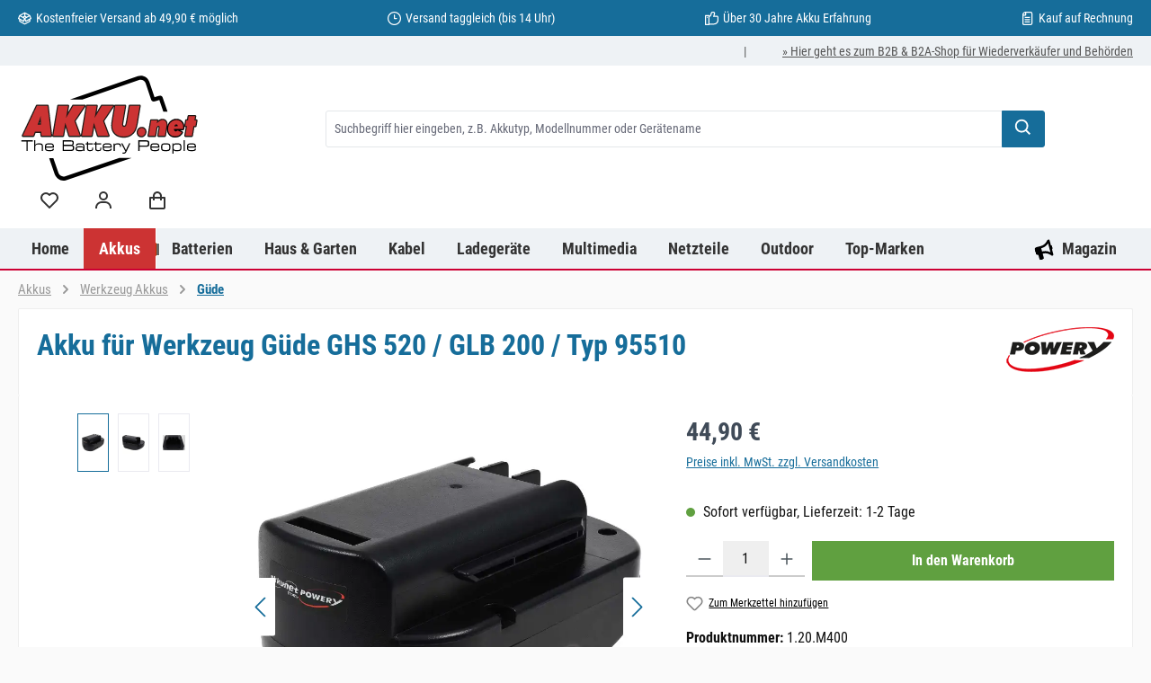

--- FILE ---
content_type: text/html; charset=UTF-8
request_url: https://www.akku.net/prod/1.20.m400/akku-fuer-werkzeug-guede-ghs-520-glb-200-typ-95510/
body_size: 33880
content:
<!DOCTYPE html>
<html lang="de-DE" itemscope="itemscope" itemtype="https://schema.org/WebPage"><head><script data-cmp-ab="1" src="https://cdn.consentmanager.net/delivery/autoblock/ed28d31761566.js" data-cmp-host="delivery.consentmanager.net" data-cmp-cdn="cdn.consentmanager.net" data-cmp-codesrc="3"></script><meta charset="utf-8"><meta name="viewport" content="width=device-width, initial-scale=1, shrink-to-fit=no"><meta name="author" content><meta name="robots" content="index,follow"><meta name="revisit-after" content="15 days"><meta name="keywords" content><meta name="description" content="Akku für Werkzeug Güde GHS 520 / GLB 200 / Typ 95510"><meta property="og:type" content="product"><meta property="og:site_name" content="akku.net"><meta property="og:url" content="https://www.akku.net/prod/1.20.m400/akku-fuer-werkzeug-guede-ghs-520-glb-200-typ-95510/"><meta property="og:title" content="Akku für Werkzeug Güde GHS 520 / GLB 200 / Typ 95510"><meta property="og:description" content="Akku für Werkzeug Güde GHS 520 / GLB 200 / Typ 95510"><meta property="og:image" content="https://www.akku.net/media/13/d1/c6/1682128628/4a9c7b31-b0bb-4c1c-8955-143aab56b2e0.webp?ts=1682128640"><meta property="product:brand" content="Powery"><meta property="product:price:amount" content="44.9"><meta property="product:price:currency" content="EUR"><meta property="product:product_link" content="https://www.akku.net/prod/1.20.m400/akku-fuer-werkzeug-guede-ghs-520-glb-200-typ-95510/"><meta name="twitter:card" content="product"><meta name="twitter:site" content="akku.net"><meta name="twitter:title" content="Akku für Werkzeug Güde GHS 520 / GLB 200 / Typ 95510"><meta name="twitter:description" content="Akku für Werkzeug Güde GHS 520 / GLB 200 / Typ 95510"><meta name="twitter:image" content="https://www.akku.net/media/13/d1/c6/1682128628/4a9c7b31-b0bb-4c1c-8955-143aab56b2e0.webp?ts=1682128640"><meta itemprop="url" content="https://www.akku.net/prod/1.20.m400/akku-fuer-werkzeug-guede-ghs-520-glb-200-typ-95510/"><meta itemprop="copyrightHolder" content="akku.net"><meta itemprop="copyrightYear" content><meta itemprop="isFamilyFriendly" content="true"><meta itemprop="image" content="https://www.akku.net/media/13/d1/c6/1682128628/4a9c7b31-b0bb-4c1c-8955-143aab56b2e0.webp?ts=1682128640"><meta name="theme-color" content="#fafafa"><meta name="google-site-verification" content="ytlbF3ghkIaXCX2fpAi90kv3rBzg0lBb2XLdoXDFW94"><meta name="google-site-verification" content="BKjJAiVJmqWo-Bfz3ox92MXYDN8NFT-VN5kOluEXhRY"><link rel="preload" href="/fonts/roboto-condensed/roboto-condensed-v25-latin-regular.woff2" as="font" type="font/woff2" crossorigin><link rel="preload" href="/fonts/roboto-condensed/roboto-condensed-v25-latin-italic.woff2" as="font" type="font/woff2" crossorigin><link rel="preload" href="/fonts/roboto-condensed/roboto-condensed-v25-latin-700.woff2" as="font" type="font/woff2" crossorigin><link rel="preload" href="/fonts/roboto-condensed/roboto-condensed-v25-latin-700italic.woff2" as="font" type="font/woff2" crossorigin><link rel="preload" as="image" href="/media/8e/48/26/1683126707/tablet-akkus.webp" imagesrcset="/media/8e/48/26/1683126707/tablet-akkus.webp 813w,/thumbnail/8e/48/26/1683126707/tablet-akkus_800x800.webp 800w,/thumbnail/8e/48/26/1683126707/tablet-akkus_400x400.webp 400w" imagesizes="(min-width: 1200px) 680px, (min-width: 992px) 600px, (min-width: 768px) 496px, (min-width: 576px) 767px, (min-width: 0px) 575px, 50vw"><link rel="preload" as="image" href="/media/47/85/32/1683127772/werkzeugakkus.webp" imagesrcset="/media/47/85/32/1683127772/werkzeugakkus.webp 813w, /thumbnail/47/85/32/1683127772/werkzeugakkus_800x800.webp 800w, /thumbnail/47/85/32/1683127772/werkzeugakkus_400x400.webp 400w" imagesizes="(min-width: 1200px) 680px, (min-width: 992px) 600px, (min-width: 768px) 496px, (min-width: 576px) 767px, (min-width: 0px) 575px, 50vw"><script type="text/plain" class="cmplazyload" data-cmp-vendor="s46"> (function(h,o,t,j,a,r){ h.hj=h.hj||function(){(h.hj.q=h.hj.q||[]).push(arguments)}; h._hjSettings={hjid:48005,hjsv:6}; a=o.getElementsByTagName('head')[0]; r=o.createElement('script');r.async=1; r.src=t+h._hjSettings.hjid+j+h._hjSettings.hjsv; a.appendChild(r); })(window,document,'https://static.hotjar.com/c/hotjar-','.js?sv='); </script><link rel="shortcut icon" href="https://www.akku.net/media/b5/8b/6e/1639488085/favicon.ico?ts=1639488085"><link rel="apple-touch-icon" href="https://www.akku.net/media/73/97/8d/1640258507/akkunet-logo-s.svg?ts=1640258507"><link rel="canonical" href="https://www.akku.net/prod/1.20.m400/akku-fuer-werkzeug-guede-ghs-520-glb-200-typ-95510/"><title itemprop="name">Akku für Werkzeug Güde GHS 520 / GLB 200 / Typ 95510</title><link rel="stylesheet" href="https://www.akku.net/theme/8c487de937b652de7a7f1fc4b11efc63/css/all.css?1763644245"><link rel="stylesheet" href="https://www.akku.net/bundles/moorlfoundation/storefront/css/animate.css?1762274724"><script type="application/javascript">window.moorlAnimationZIndex ="9000";</script><style> :root { --moorl-advanced-search-width: 600px; } </style> <script>window.maxiaLazyActive=true;window.lazySizesConfig=window.lazySizesConfig||{"init":false,"expand":350,"loadMode":2,"expFactor":1,"loadHidden":false,"lazyClass":"maxia-lazy-image","preloadClass":"maxia-lazy-preload","loadingClass":"maxia-lazy-loading","loadedClass":"maxia-lazy-loaded"};if("loading"in HTMLImageElement.prototype){window.lazySizesConfig.nativeLoading={setLoadingAttribute:true};};window.features={"V6_5_0_0":true,"v6.5.0.0":true,"V6_6_0_0":true,"v6.6.0.0":true,"V6_7_0_0":false,"v6.7.0.0":false,"ADDRESS_SELECTION_REWORK":false,"address.selection.rework":false,"DISABLE_VUE_COMPAT":false,"disable.vue.compat":false,"ACCESSIBILITY_TWEAKS":true,"accessibility.tweaks":true,"ADMIN_VITE":false,"admin.vite":false,"TELEMETRY_METRICS":false,"telemetry.metrics":false,"PERFORMANCE_TWEAKS":false,"performance.tweaks":false,"CACHE_REWORK":false,"cache.rework":false,"PAYPAL_SETTINGS_TWEAKS":false,"paypal.settings.tweaks":false,"FEATURE_SWAGCMSEXTENSIONS_1":true,"feature.swagcmsextensions.1":true,"FEATURE_SWAGCMSEXTENSIONS_2":true,"feature.swagcmsextensions.2":true,"FEATURE_SWAGCMSEXTENSIONS_8":true,"feature.swagcmsextensions.8":true,"FEATURE_SWAGCMSEXTENSIONS_63":true,"feature.swagcmsextensions.63":true};window.activeNavigationId='66cf3746d26448b4baed8076babd7ee9';window.router={'frontend.cart.offcanvas':'/checkout/offcanvas','frontend.cookie.offcanvas':'/cookie/offcanvas','frontend.checkout.finish.page':'/checkout/finish','frontend.checkout.info':'/widgets/checkout/info','frontend.menu.offcanvas':'/widgets/menu/offcanvas','frontend.cms.page':'/widgets/cms','frontend.cms.navigation.page':'/widgets/cms/navigation','frontend.account.addressbook':'/widgets/account/address-book','frontend.country.country-data':'/country/country-state-data','frontend.app-system.generate-token':'/app-system/Placeholder/generate-token',};window.salesChannelId='755dcd2f77d340f5b2d61c506c51b820';window.router['widgets.swag.cmsExtensions.quickview']='/swag/cms-extensions/quickview';window.router['widgets.swag.cmsExtensions.quickview.variant']='/swag/cms-extensions/quickview/variant';window.breakpoints={"xs":0,"sm":576,"md":768,"lg":992,"xl":1200,"xxl":1400};window.customerLoggedInState=0;window.wishlistEnabled=1;window.themeAssetsPublicPath='https://www.akku.net/theme/02c8feec722f4ae3b3fc11dd3553a1a5/assets/';window.validationMessages={"required":"Die Eingabe darf nicht leer sein.","email":"Ung\u00fcltige E-Mail-Adresse. Die E-Mail ben\u00f6tigt das Format \"nutzer@beispiel.de\".","confirmation":"Ihre Eingaben sind nicht identisch.","minLength":"Die Eingabe ist zu kurz."};window.themeJsPublicPath='https://www.akku.net/theme/8c487de937b652de7a7f1fc4b11efc63/js/';window.twtCookiePermissionPositioned=false;const UpdateCardHook={mounted(){this.changeResults=()=>{const dfCount=document.getElementsByClassName('df-rating__count');const dfRating=document.querySelectorAll('.dfd-card-rating');for(let i=0;i<dfRating.length;i++){let dfRatingStar=dfRating[i].title;dfRatingStar=(dfRatingStar/5)*100;dfRating[i].childNodes[1].style.width=dfRatingStar+"%";if(dfRatingStar==0){dfRating[i].hidden=true;}};for(let i=0;i<dfCount.length;i++){let dfCountValue=dfCount[i].title;if(dfCountValue==0){dfCount[i].hidden=true;}}}},updated(){this.changeResults();}};const dfLayerOptions={installationId:'637cdf6b-aa7b-4365-88ec-8c1cc5866669',zone:'eu1',hooks:{Carousel:UpdateCardHook,Results:UpdateCardHook,Layer:UpdateCardHook}};(function(l,a,y,e,r,s){r=l.createElement(a);r.onload=e;r.async=1;r.src=y;s=l.getElementsByTagName(a)[0];s.parentNode.insertBefore(r,s);})(document,'script','https://cdn.doofinder.com/livelayer/1/js/loader.min.js',function(){doofinderLoader.load(dfLayerOptions);});window.renderBadge=function(){let ratingBadgeContainer=document.createElement("div");document.body.appendChild(ratingBadgeContainer);window.gapi.load('ratingbadge',function(){window.gapi.ratingbadge.render(ratingBadgeContainer,{"merchant_id":307378,"position":"BOTTOM_RIGHT"});});};window.___gcfg={lang:'de'};</script> <script src="https://www.akku.net/bundles/maxialazyloader6/all.js?1762273804"></script><script nonce="Ckob3+r2qbc="> dataLayer = window.dataLayer || []; dataLayer.push({ ecommerce: null }); dataLayer.push({"pageTitle":"Akku f\u00fcr Werkzeug G\u00fcde GHS 520 \/ GLB 200 \/ Typ 95510","pageSubCategory":"","pageCategoryID":"","pageSubCategoryID":"","pageCountryCode":"de-DE","pageLanguageCode":"Deutsch","pageVersion":1,"pageTestVariation":"1","pageValue":1,"pageAttributes":"1","pageCategory":"Product","productID":"a1b70b3101fc4754bd0d8a88d9abf7b8","parentProductID":null,"productName":"Akku f\u00fcr Werkzeug G\u00fcde GHS 520 \/ GLB 200 \/ Typ 95510","productPrice":"44.90","productEAN":"4062438091643","productSku":"1.20.M400","productManufacturerNumber":"","productCategory":"G\u00fcde","productCategoryID":"66cf3746d26448b4baed8076babd7ee9","productCurrency":"EUR","visitorLoginState":"Logged Out","visitorType":"NOT LOGGED IN","visitorLifetimeValue":0,"visitorExistingCustomer":"No"}); dataLayer.push({"event":"view_item","ecommerce":{"currency":"EUR","value":44.9,"items":[{"item_name":"Akku f\u00fcr Werkzeug G\u00fcde GHS 520 \/ GLB 200 \/ Typ 95510","item_id":"1.20.M400","price":44.9,"index":0,"item_list_name":"Category","quantity":1,"item_category":"G\u00fcde","item_list_id":"66cf3746d26448b4baed8076babd7ee9","item_brand":"Powery"}]}}); var dtgsConsentHandler ='shopwareCmp'; </script><script nonce="Ckob3+r2qbc="> (function e(){window.document.$emitter&&typeof window.document.$emitter.subscribe==="function"?window.document.$emitter.subscribe("CookieConfiguration_Update",t=>{t&&t.detail&&Object.prototype.hasOwnProperty.call(t.detail,"dtgsAllowGtmTracking")&&window.location.reload()}):setTimeout(e,100)})(); </script><script nonce="Ckob3+r2qbc="> window.dataLayer = window.dataLayer || []; var loadGTM = function(w,d,s,l,i){w[l]=w[l]||[];w[l].push({'gtm.start': new Date().getTime(),event:'gtm.js'});var f=d.getElementsByTagName(s)[0], j=d.createElement(s),dl=l!='dataLayer'?'&l='+l:'';j.async=true;j.src='https://www.googletagmanager.com/gtm.js?id='+i+dl;var n=d.querySelector('[nonce]'); n&&j.setAttribute('nonce',n.nonce||n.getAttribute('nonce'));f.parentNode.insertBefore(j,f); }; loadGTM(window,document,'script','dataLayer','GTM-TGVP2N'); </script><script nonce="Ckob3+r2qbc="> window.dataLayer = window.dataLayer || []; function gtag() { dataLayer.push(arguments); } (() => { const analyticsStorageEnabled = document.cookie.split(';').some((item) => item.trim().includes('dtgsAllowGtmTracking=1')); let googleAdsCookieName ='google-ads-enabled'; googleAdsCookieName ='dtgsAllowGtmTracking'; window.googleAdsCookieName ='dtgsAllowGtmTracking'; const adsEnabled = document.cookie.split(';').some((item) => item.trim().includes(googleAdsCookieName + '=1')); gtag('consent', 'default', { 'ad_user_data': adsEnabled ? 'granted' : 'denied', 'ad_storage': adsEnabled ? 'granted' : 'denied', 'ad_personalization': adsEnabled ? 'granted' : 'denied', 'analytics_storage': analyticsStorageEnabled ? 'granted' : 'denied' }); })(); </script><script src="https://www.akku.net/theme/02c8feec722f4ae3b3fc11dd3553a1a5/assets/js/jquery-3.5.1.slim.min.js?1763643868"></script><script src="https://www.akku.net/theme/8c487de937b652de7a7f1fc4b11efc63/js/storefront/storefront.js?1763644245" defer></script><script src="https://www.akku.net/theme/8c487de937b652de7a7f1fc4b11efc63/js/swag-pay-pal/swag-pay-pal.js?1763644245" defer></script><script src="https://www.akku.net/theme/8c487de937b652de7a7f1fc4b11efc63/js/swag-cms-extensions/swag-cms-extensions.js?1763644245" defer></script><script src="https://www.akku.net/theme/8c487de937b652de7a7f1fc4b11efc63/js/acris-separate-street-c-s/acris-separate-street-c-s.js?1763644245" defer></script><script src="https://www.akku.net/theme/8c487de937b652de7a7f1fc4b11efc63/js/zeobv-get-notified/zeobv-get-notified.js?1763644245" defer></script><script src="https://www.akku.net/theme/8c487de937b652de7a7f1fc4b11efc63/js/klarna-payment/klarna-payment.js?1763644245" defer></script><script src="https://www.akku.net/theme/8c487de937b652de7a7f1fc4b11efc63/js/bpa-platform-quick-order/bpa-platform-quick-order.js?1763644245" defer></script><script src="https://www.akku.net/theme/8c487de937b652de7a7f1fc4b11efc63/js/tonur-packstation6/tonur-packstation6.js?1763644245" defer></script><script src="https://www.akku.net/theme/8c487de937b652de7a7f1fc4b11efc63/js/tanmar-ng-product-reviews/tanmar-ng-product-reviews.js?1763644245" defer></script><script src="https://www.akku.net/theme/8c487de937b652de7a7f1fc4b11efc63/js/moorl-foundation/moorl-foundation.js?1763644245" defer></script><script src="https://www.akku.net/theme/8c487de937b652de7a7f1fc4b11efc63/js/nimbits-article-questions-next/nimbits-article-questions-next.js?1763644245" defer></script><script src="https://www.akku.net/theme/8c487de937b652de7a7f1fc4b11efc63/js/moorl-captcha/moorl-captcha.js?1763644245" defer></script><script src="https://www.akku.net/theme/8c487de937b652de7a7f1fc4b11efc63/js/maxia-lazy-loader6/maxia-lazy-loader6.js?1763644245" defer></script><script src="https://www.akku.net/theme/8c487de937b652de7a7f1fc4b11efc63/js/intedia-doofinder-s-w6/intedia-doofinder-s-w6.js?1763644245" defer></script><script src="https://www.akku.net/theme/8c487de937b652de7a7f1fc4b11efc63/js/mill-cms-review-listing/mill-cms-review-listing.js?1763644245" defer></script><script src="https://www.akku.net/theme/8c487de937b652de7a7f1fc4b11efc63/js/lenz-platform-vat-id-validation/lenz-platform-vat-id-validation.js?1763644245" defer></script><script src="https://www.akku.net/theme/8c487de937b652de7a7f1fc4b11efc63/js/esmx-google-customer-reviews/esmx-google-customer-reviews.js?1763644245" defer></script><script src="https://www.akku.net/theme/8c487de937b652de7a7f1fc4b11efc63/js/dtgs-google-tag-manager-sw6/dtgs-google-tag-manager-sw6.js?1763644245" defer></script><script src="https://www.akku.net/theme/8c487de937b652de7a7f1fc4b11efc63/js/cbax-modul-analytics/cbax-modul-analytics.js?1763644245" defer></script><script src="https://www.akku.net/theme/8c487de937b652de7a7f1fc4b11efc63/js/awinx-tracking-extensionv6/awinx-tracking-extensionv6.js?1763644245" defer></script><script src="https://www.akku.net/theme/8c487de937b652de7a7f1fc4b11efc63/js/acris-account-cart-checkout-app-c-s/acris-account-cart-checkout-app-c-s.js?1763644245" defer></script><script src="https://www.akku.net/theme/8c487de937b652de7a7f1fc4b11efc63/js/tcinn-theme-ware-modern/tcinn-theme-ware-modern.js?1763644245" defer></script></head><body class=" is-ctl-product is-act-index themeware twt-modern twt-header-type-1 twt-full-width-boxed twt-is-cms-product-detail twt-cms-styling sl-akku-net maxia-lazy-animation"><div id="page-top" class="skip-to-content bg-primary-subtle text-primary-emphasis overflow-hidden" tabindex="-1"><div class="container skip-to-content-container d-flex justify-content-center visually-hidden-focusable"><a href="#content-main" class="skip-to-content-link d-inline-flex text-decoration-underline m-1 p-2 fw-bold gap-2"> Zum Hauptinhalt springen </a><a href="#header-main-search-input" class="skip-to-content-link d-inline-flex text-decoration-underline m-1 p-2 fw-bold gap-2 d-none d-sm-block"> Zur Suche springen </a><a href="#main-navigation-menu" class="skip-to-content-link d-inline-flex text-decoration-underline m-1 p-2 fw-bold gap-2 d-none d-lg-block"> Zur Hauptnavigation springen </a></div></div><noscript class="noscript-main"><div role="alert" aria-live="polite" class="alert alert-info d-flex align-items-center"> <span class="icon icon-info" aria-hidden="true"><svg width="24" height="24" viewBox="0 0 24 24" xmlns:xlink="http://www.w3.org/1999/xlink"><defs><path d="M12 7c.5523 0 1 .4477 1 1s-.4477 1-1 1-1-.4477-1-1 .4477-1 1-1zm1 9c0 .5523-.4477 1-1 1s-1-.4477-1-1v-5c0-.5523.4477-1 1-1s1 .4477 1 1v5zm11-4c0 6.6274-5.3726 12-12 12S0 18.6274 0 12 5.3726 0 12 0s12 5.3726 12 12zM12 2C6.4772 2 2 6.4772 2 12s4.4772 10 10 10 10-4.4772 10-10S17.5228 2 12 2z" id="icons-default-info" /></defs><use xlink:href="#icons-default-info" fill="#758CA3" fill-rule="evenodd" /></svg></span> <div class="alert-content-container"><div class="alert-content"> Um unseren Shop in vollem Umfang nutzen zu können, empfehlen wir Ihnen Javascript in Ihrem Browser zu aktivieren. </div></div></div></noscript><noscript><iframe src="https://www.googletagmanager.com/ns.html?id=GTM-TGVP2N" height="0" width="0" style="display:none;visibility:hidden"></iframe></noscript><noscript class="noscript-gtm"><iframe src="https://www.googletagmanager.com/ns.html?id=GTM-TGVP2N" height="0" width="0" style="display:none;visibility:hidden"></iframe></noscript><section id="twt-usp-bar" class="twt-usp-bar is-header is-small layout-1 top" data-twt-usp-bar-position="1" data-twt-usp-bar-usps="5" role="region" aria-label="Darum lohnt sich Einkaufen bei uns"><div class="twt-usp-bar-container"><div class="twt-usp-bar-items"><div class="twt-usp-bar-item twt-usp-1 item-1"><div class="item-icon"> <span class="icon icon-package-open" aria-hidden="true"><svg width="24" height="24" viewBox="0 0 24 24" xmlns:xlink="http://www.w3.org/1999/xlink"><defs><path d="M13 3.6995v3.7463l2.4181 1.5113L18.941 7 13 3.6995zm.4203 6.3675L12 9.1792l-1.4203.8878L12 10.856l1.4203-.789zM8.582 8.957 11 7.4459V3.6995L5.0591 7 8.582 8.957zm13.4126-2.063 1.934 4.835a1 1 0 0 1-.4429 1.2455L22 13.7999V17a1 1 0 0 1-.5144.8742l-9 5a1 1 0 0 1-.9712 0l-9-5A1 1 0 0 1 2 17v-3.2001l-1.4856-.8254a1 1 0 0 1-.4429-1.2455l1.934-4.835c.0318-.305.2015-.5974.5089-.7682l9-5a1 1 0 0 1 .9712 0l9 5c.3074.1708.477.4632.5089.7682zM20 14.911l-5.5144 3.0635c-.5265.2925-1.1904.0565-1.414-.5028L12 14.793l-1.0715 2.6788c-.2237.5593-.8876.7953-1.4141.5028L4 14.911v1.5006l8 4.4444 8-4.4444V14.911zm-9.2556-2.4646L3.5068 8.4255l-1.2512 3.128 7.2376 4.021 1.2512-3.128zm2.5112 0 1.2512 3.128 7.2376-4.0208-1.2512-3.128-7.2376 4.0208z" id="icons-default-package-open" /></defs><use xlink:href="#icons-default-package-open" fill="#758CA3" fill-rule="evenodd" /></svg></span> </div><div class="item-label"><div class="item-title">Kostenfreier Versand ab 49,90 € möglich </div></div></div><div class="twt-usp-bar-item twt-usp-2 item-2"><div class="item-icon"> <span class="icon icon-clock" aria-hidden="true"><svg width="24" height="24" viewBox="0 0 24 24" xmlns:xlink="http://www.w3.org/1999/xlink"><defs><path d="M13 11V6c0-.5523-.4477-1-1-1s-1 .4477-1 1v6c0 .5523.4477 1 1 1h4c.5523 0 1-.4477 1-1s-.4477-1-1-1h-3zm-1 13C5.3726 24 0 18.6274 0 12S5.3726 0 12 0s12 5.3726 12 12-5.3726 12-12 12zm0-2c5.5228 0 10-4.4772 10-10S17.5228 2 12 2 2 6.4772 2 12s4.4772 10 10 10z" id="icons-default-clock" /></defs><use xlink:href="#icons-default-clock" fill="#758CA3" fill-rule="evenodd" /></svg></span> </div><div class="item-label"><div class="item-title">Versand taggleich (bis 14 Uhr)</div></div></div><div class="twt-usp-bar-item twt-usp-3 item-3"><div class="item-icon"> <span class="icon icon-thumb-up" aria-hidden="true"><svg width="24" height="24" viewBox="0 0 24 24" xmlns:xlink="http://www.w3.org/1999/xlink"><defs><path d="M4 9c.5523 0 1 .4477 1 1s-.4477 1-1 1-1-.4477-1-1 .4477-1 1-1zm4-2h.2457a1 1 0 0 0 .9615-.7253l1.1711-4.0989A3 3 0 0 1 13.263 0h1.76c1.6568 0 3 1.3431 3 3a3 3 0 0 1-.1155.8242L17 7h4c1.6569 0 3 1.3431 3 3v5c0 4.4183-3.5817 8-8 8H8c0 .5523-.4477 1-1 1H1c-.5523 0-1-.4477-1-1V7c0-.5523.4477-1 1-1h6c.5523 0 1 .4477 1 1zM6 8H2v14h4V8zm2 1v12h8c3.3137 0 6-2.6863 6-6v-5c0-.5523-.4477-1-1-1h-6.6515l1.6358-5.7253A1 1 0 0 0 16.0228 3c0-.5523-.4477-1-1-1H13.263a1 1 0 0 0-.9615.7253l-1.1711 4.0989A3 3 0 0 1 8.2457 9H8z" id="icons-default-thumb-up" /></defs><use xlink:href="#icons-default-thumb-up" fill="#758CA3" fill-rule="evenodd" /></svg></span> </div><div class="item-label"><div class="item-title">Über 30 Jahre Akku Erfahrung</div></div></div><div class="twt-usp-bar-item twt-usp-4 item-4"><div class="item-icon"> <span class="icon icon-file" aria-hidden="true"><svg width="24" height="24" viewBox="0 0 24 24" xmlns:xlink="http://www.w3.org/1999/xlink"><defs><path d="M5 7v14c0 .5523.4477 1 1 1h12c.5523 0 1-.4477 1-1V3c0-.5523-.4477-1-1-1h-8v4c0 .5523-.4477 1-1 1H5zm.126-2H8V2.126C6.5944 2.4878 5.4878 3.5944 5.126 5zM18 0c1.6569 0 3 1.3431 3 3v18c0 1.6569-1.3431 3-3 3H6c-1.6569 0-3-1.3431-3-3V6c0-3.3137 2.6863-6 6-6h9zM8 11c-.5523 0-1-.4477-1-1s.4477-1 1-1h8c.5523 0 1 .4477 1 1s-.4477 1-1 1H8zm0 4c-.5523 0-1-.4477-1-1s.4477-1 1-1h8c.5523 0 1 .4477 1 1s-.4477 1-1 1H8zm0 4c-.5523 0-1-.4477-1-1s.4477-1 1-1h8c.5523 0 1 .4477 1 1s-.4477 1-1 1H8z" id="icons-default-file" /></defs><use xlink:href="#icons-default-file" fill="#758CA3" fill-rule="evenodd" /></svg></span> </div><div class="item-label"><div class="item-title">Kauf auf Rechnung</div></div></div><div class="twt-usp-bar-item twt-usp-5 item-6"><div class="item-icon"> <span class="icon icon-headset" aria-hidden="true"><svg width="24" height="24" viewBox="0 0 24 24" xmlns:xlink="http://www.w3.org/1999/xlink"><defs><path d="M2 11v4h2v-4H2zm20-2c1.1046 0 2 .8954 2 2v4c0 1.1046-.8954 2-2 2v3c0 1.6569-1.3431 3-3 3h-1c0 .5523-.4477 1-1 1h-2c-.5523 0-1-.4477-1-1v-2c0-.5523.4477-1 1-1h2c.5523 0 1 .4477 1 1h1c.5523 0 1-.4477 1-1v-3c-1.1046 0-2-.8954-2-2v-4c0-1.1046.8954-2 2-2 0-3.866-3.134-7-7-7h-2C7.134 2 4 5.134 4 9c1.1046 0 2 .8954 2 2v4c0 1.1046-.8954 2-2 2H2c-1.1046 0-2-.8954-2-2v-4c0-1.1046.8954-2 2-2 0-4.9706 4.0294-9 9-9h2c4.9706 0 9 4.0294 9 9zm-2 2v4h2v-4h-2z" id="icons-default-headset" /></defs><use xlink:href="#icons-default-headset" fill="#758CA3" fill-rule="evenodd" /></svg></span> </div><div class="item-label"><div class="item-title">Service: +49 (030) 424 10 90 | Di-Fr, 10-12 Uhr</div></div></div></div></div></section><header class="header-main"><div class="container"><div class="top-bar d-none d-lg-block"><nav class="top-bar-nav d-flex justify-content-end gap-3" aria-label="Shop-Einstellungen"><div class="row align-items-center twt-top-bar"><div class="col-auto"><div class="row twt-top-bar-hotline"><div class="col-auto top-bar-hotline"> <span class="twt-top-bar-hotline-label">|</span> </div></div></div><div class="col-auto"><div class="row twt-top-bar-dropdowns"><div class="col-auto top-bar-language"></div><div class="col-auto top-bar-currency"></div><div class="col-auto top-bar-service"><div class="top-bar-nav-item top-bar-menu-list"><a class="top-bar-list-item" href="https://b2b.akku.net" target="_blank" title="» Hier geht es zum B2B &amp; B2A-Shop für Wiederverkäufer und Behörden">     » Hier geht es zum B2B &amp; B2A-Shop für Wiederverkäufer und Behörden    </a></div></div></div></div></div></nav></div><div class="row align-items-center header-row"><div class="col-12 col-lg-auto header-logo-col pb-sm-2 my-3 m-lg-0"><div class="header-logo-main text-center"><a class="header-logo-main-link" href="/" title="Zur Startseite gehen"><picture class="header-logo-picture d-block m-auto"><source srcset="https://www.akku.net/media/08/96/e8/1640259522/akkunet-logo-t.svg?ts=1640259522" media="(min-width: 768px) and (max-width: 991px)"><source srcset="https://www.akku.net/media/73/97/8d/1640258507/akkunet-logo-s.svg?ts=1640258507" media="(max-width: 767px)"><img src="https://www.akku.net/media/16/7b/87/1640257042/akkunet-logo-d.svg?ts=1640257710" alt="Zur Startseite gehen" class="img-fluid header-logo-main-img"></picture></a></div></div><div class="col-12 order-2 col-sm order-sm-1 header-search-col"><div class="row"><div class="col-sm-auto d-none d-sm-block d-lg-none"><div class="nav-main-toggle"> <button class="btn nav-main-toggle-btn header-actions-btn" type="button" data-off-canvas-menu="true" aria-label="Menü"> <span class="icon icon-themeware icon-stack icon-solid"><svg width="24" height="24" viewBox="0 0 24 24"><path d="M4 6h16v2H4zm0 5h16v2H4zm0 5h16v2H4z" /></svg></span> <span class="header-nav-main-toggle-label">  Navigation </span> </button> </div></div><div class="col"><div class="collapse" id="searchCollapse"><div class="header-search my-2 m-sm-auto"><form action="/search" method="get" data-search-widget="true" data-search-widget-options="{&quot;searchWidgetMinChars&quot;:3}" data-url="/suggest?search=" class="header-search-form"><div class="input-group"><input type="search" id="header-main-search-input" name="search" class="form-control header-search-input" autocomplete="off" autocapitalize="off" placeholder="Suchbegriff hier eingeben, z.B. Akkutyp, Modellnummer oder Gerätename" aria-label="Suchbegriff hier eingeben, z.B. Akkutyp, Modellnummer oder Gerätename" role="combobox" aria-autocomplete="list" aria-controls="search-suggest-listbox" aria-expanded="false" aria-describedby="search-suggest-result-info" value> <button type="submit" class="btn header-search-btn" aria-label="Suchen"> <span class="header-search-icon"> <span class="icon icon-themeware icon-search icon-solid"><svg width="24" height="24" viewBox="0 0 24 24"><path d="M10 18a7.952 7.952 0 0 0 4.897-1.688l4.396 4.396 1.414-1.414-4.396-4.396A7.952 7.952 0 0 0 18 10c0-4.411-3.589-8-8-8s-8 3.589-8 8 3.589 8 8 8zm0-14c3.309 0 6 2.691 6 6s-2.691 6-6 6-6-2.691-6-6 2.691-6 6-6z" /></svg></span> </span> </button> <button class="btn header-close-btn js-search-close-btn d-none" type="button" aria-label="Die Dropdown-Suche schließen"> <span class="header-close-icon"> <span class="icon icon-x"><svg width="24" height="24" viewBox="0 0 24 24" xmlns:xlink="http://www.w3.org/1999/xlink"><defs><path d="m10.5858 12-7.293-7.2929c-.3904-.3905-.3904-1.0237 0-1.4142.3906-.3905 1.0238-.3905 1.4143 0L12 10.5858l7.2929-7.293c.3905-.3904 1.0237-.3904 1.4142 0 .3905.3906.3905 1.0238 0 1.4143L13.4142 12l7.293 7.2929c.3904.3905.3904 1.0237 0 1.4142-.3906.3905-1.0238.3905-1.4143 0L12 13.4142l-7.2929 7.293c-.3905.3904-1.0237.3904-1.4142 0-.3905-.3906-.3905-1.0238 0-1.4143L10.5858 12z" id="icons-default-x" /></defs><use xlink:href="#icons-default-x" fill="#758CA3" fill-rule="evenodd" /></svg></span> </span> </button> </div></form></div></div></div></div></div><div class="col-12 order-1 col-sm-auto order-sm-2 header-actions-col"><div class="row g-0"><div class="d-block d-sm-none col"><div class="menu-button"> <button class="btn nav-main-toggle-btn header-actions-btn" type="button" data-off-canvas-menu="true" aria-label="Menü" title="Navigation"> <span class="icon icon-themeware icon-stack icon-solid"><svg width="24" height="24" viewBox="0 0 24 24"><path d="M4 6h16v2H4zm0 5h16v2H4zm0 5h16v2H4z" /></svg></span> <span class="header-nav-main-toggle-label">      Navigation     </span> </button> </div></div><div class="d-sm-none col-auto twt-search-col"><div class="search-toggle"> <button class="btn header-actions-btn search-toggle-btn js-search-toggle-btn collapsed" type="button" data-bs-toggle="collapse" data-bs-target="#searchCollapse" aria-expanded="false" aria-controls="searchCollapse" aria-label="Suchen"> <span class="header-search-toggle-icon"> <span class="icon icon-themeware icon-search icon-solid"><svg width="24" height="24" viewBox="0 0 24 24"><path d="M10 18a7.952 7.952 0 0 0 4.897-1.688l4.396 4.396 1.414-1.414-4.396-4.396A7.952 7.952 0 0 0 18 10c0-4.411-3.589-8-8-8s-8 3.589-8 8 3.589 8 8 8zm0-14c3.309 0 6 2.691 6 6s-2.691 6-6 6-6-2.691-6-6 2.691-6 6-6z" /></svg></span> <span class="icon icon-themeware icon-x icon-solid"><svg width="24" height="24" viewBox="0 0 24 24"><path d="m16.192 6.344-4.243 4.242-4.242-4.242-1.414 1.414L10.535 12l-4.242 4.242 1.414 1.414 4.242-4.242 4.243 4.242 1.414-1.414L13.364 12l4.242-4.242z" /></svg></span> </span> <span class="header-search-toggle-name">      Suche     </span> </button> </div></div><div class="col-auto"><div class="header-wishlist"><a class="btn header-wishlist-btn header-actions-btn" href="/wishlist" title="Merkzettel" aria-label="Merkzettel"> <span class="header-wishlist-icon"> <span class="icon icon-themeware icon-heart icon-solid"><svg width="24" height="24" viewBox="0 0 24 24"><path d="M12 4.595a5.904 5.904 0 0 0-3.996-1.558 5.942 5.942 0 0 0-4.213 1.758c-2.353 2.363-2.352 6.059.002 8.412l7.332 7.332c.17.299.498.492.875.492a.99.99 0 0 0 .792-.409l7.415-7.415c2.354-2.354 2.354-6.049-.002-8.416a5.938 5.938 0 0 0-4.209-1.754A5.906 5.906 0 0 0 12 4.595zm6.791 1.61c1.563 1.571 1.564 4.025.002 5.588L12 18.586l-6.793-6.793c-1.562-1.563-1.561-4.017-.002-5.584.76-.756 1.754-1.172 2.799-1.172s2.035.416 2.789 1.17l.5.5a.999.999 0 0 0 1.414 0l.5-.5c1.512-1.509 4.074-1.505 5.584-.002z" /></svg></span> </span> <span class="header-wishlist-name">    Wunschzettel   </span> <span class="badge bg-primary header-wishlist-badge" id="wishlist-basket" data-wishlist-storage="true" data-wishlist-storage-options="{&quot;listPath&quot;:&quot;\/wishlist\/list&quot;,&quot;mergePath&quot;:&quot;\/wishlist\/merge&quot;,&quot;pageletPath&quot;:&quot;\/wishlist\/merge\/pagelet&quot;}" data-wishlist-widget="true" data-wishlist-widget-options="{&quot;showCounter&quot;:true}"></span> </a></div></div><div class="col-auto"><div class="account-menu"><div class="dropdown"> <button class="btn account-menu-btn header-actions-btn" type="button" id="accountWidget" data-account-menu="true" data-bs-toggle="dropdown" aria-haspopup="true" aria-expanded="false" aria-label="Mein Konto" title="Mein Konto"> <span class="header-account-icon"> <span class="icon icon-themeware icon-avatar icon-solid"><svg width="24" height="24" viewBox="0 0 24 24"><path d="M12 2a5 5 0 1 0 5 5 5 5 0 0 0-5-5zm0 8a3 3 0 1 1 3-3 3 3 0 0 1-3 3zm9 11v-1a7 7 0 0 0-7-7h-4a7 7 0 0 0-7 7v1h2v-1a5 5 0 0 1 5-5h4a5 5 0 0 1 5 5v1z" /></svg></span> </span> <span class="header-account-name">    Mein Konto   </span> </button> <div class="dropdown-menu dropdown-menu-end account-menu-dropdown js-account-menu-dropdown" aria-labelledby="accountWidget"><div class="offcanvas-header"> <button class="btn btn-secondary offcanvas-close js-offcanvas-close"> <span class="icon icon-x icon-sm"><svg width="24" height="24" viewBox="0 0 24 24" xmlns:xlink="http://www.w3.org/1999/xlink"><use xlink:href="#icons-default-x" fill="#758CA3" fill-rule="evenodd" /></svg></span> Menü schließen </button> </div><div class="offcanvas-body"><div class="account-menu"><div class="dropdown-header account-menu-header"> Ihr Konto </div><div class="account-menu-login"><a href="/account/login" title="Anmelden" class="btn btn-primary account-menu-login-button"> Anmelden </a><div class="account-menu-register"> oder <a href="/account/login" title="Registrieren">Registrieren</a></div><div class="account-menu-register" style="border-top: 1px solid #e0e0e0;margin-top:10px; padding-top: 10px;"><a href="https://b2b.akku.net/account/login" title="Login und Registrierung für B2B &amp; B2A-Shop (Wiederverkäufer und Behörden)">Login und Registrierung<br> für B2B &amp; B2A-Shop<br> (Wiederverkäufer und Behörden)</a></div></div><div class="account-menu-links"><div class="header-account-menu"><div class="card account-menu-inner"><nav class="list-group list-group-flush account-aside-list-group"><a href="/account" title="Übersicht" class="list-group-item list-group-item-action account-aside-item"> Übersicht </a><a href="/account/profile" title="Persönliches Profil" class="list-group-item list-group-item-action account-aside-item"> Persönliches Profil </a><a href="/account/address" title="Adressen" class="list-group-item list-group-item-action account-aside-item"> Adressen </a><a href="/account/payment" title="Zahlungsarten" class="list-group-item list-group-item-action account-aside-item"> Zahlungsarten </a><a href="/account/order" title="Bestellungen" class="list-group-item list-group-item-action account-aside-item"> Bestellungen </a></nav></div></div></div></div></div></div></div></div></div><div class="col-auto"><div class="header-cart" data-off-canvas-cart="true"><a class="btn header-cart-btn header-actions-btn" href="/checkout/cart" data-cart-widget="true" title="Warenkorb" aria-labelledby="cart-widget-aria-label" aria-haspopup="true"> <span class="header-cart-icon"> <span class="icon icon-themeware icon-bag icon-solid"><svg width="24" height="24" viewBox="0 0 24 24"><path d="M5 22h14c1.103 0 2-.897 2-2V9a1 1 0 0 0-1-1h-3V7c0-2.757-2.243-5-5-5S7 4.243 7 7v1H4a1 1 0 0 0-1 1v11c0 1.103.897 2 2 2zM9 7c0-1.654 1.346-3 3-3s3 1.346 3 3v1H9V7zm-4 3h2v2h2v-2h6v2h2v-2h2l.002 10H5V10z" /></svg></span> </span> <span class="header-cart-name">   Warenkorb  </span> <span class="header-cart-total">        0,00&nbsp;€  </span> </a></div></div></div></div></div></div></header><div class="nav-main"><div class="container"> <span id="js-sticky-cart-position" class="d-none"></span> <span id="js-sticky-search-position" class="d-none"></span> </div><div class="main-navigation" id="mainNavigation" data-flyout-menu="true"><div class="container"><nav class="nav main-navigation-menu" id="main-navigation-menu" aria-label="Hauptnavigation" itemscope="itemscope" itemtype="https://schema.org/SiteNavigationElement"><a href="/" class="nav-link main-navigation-link nav-item-3e869f6c36344c1886484e93e2f8d90d home-link" itemprop="url" title="Home" aria-label="Home"><div class="main-navigation-link-text"> <span itemprop="name">Home</span> </div></a><a class="nav-link main-navigation-link nav-item-bd09024d3d9d498184fdda0dbc9d0da6 active" href="https://www.akku.net/akkus/" itemprop="url" data-flyout-menu-trigger="bd09024d3d9d498184fdda0dbc9d0da6" title="Akkus"><div class="main-navigation-link-text"> <span itemprop="name">Akkus</span> </div></a><div class="navigation-flyouts position-absolute w-100 start-0"><div class="navigation-flyout" data-flyout-menu-id="bd09024d3d9d498184fdda0dbc9d0da6"><div class="container"><div class="row navigation-flyout-bar"><div class="col"><div class="navigation-flyout-category-link"><a class="nav-link" href="https://www.akku.net/akkus/" title="Akkus"> Zur Kategorie Akkus <span class="icon icon-arrow-right icon-primary"><svg width="16" height="16" viewBox="0 0 16 16" xmlns:xlink="http://www.w3.org/1999/xlink"><defs><path id="icons-solid-arrow-right" d="M6.7071 6.2929c-.3905-.3905-1.0237-.3905-1.4142 0-.3905.3905-.3905 1.0237 0 1.4142l3 3c.3905.3905 1.0237.3905 1.4142 0l3-3c.3905-.3905.3905-1.0237 0-1.4142-.3905-.3905-1.0237-.3905-1.4142 0L9 8.5858l-2.2929-2.293z" /></defs><use transform="rotate(-90 9 8.5)" xlink:href="#icons-solid-arrow-right" fill="#758CA3" fill-rule="evenodd" /></svg></span> </a></div></div><div class="col-auto"><div class="navigation-flyout-close js-close-flyout-menu"> <span class="icon icon-x"><svg width="24" height="24" viewBox="0 0 24 24" xmlns:xlink="http://www.w3.org/1999/xlink"><use xlink:href="#icons-default-x" fill="#758CA3" fill-rule="evenodd" /></svg></span> </div></div></div><div class="row navigation-flyout-content"><div class="col"><div class="navigation-flyout-categories"><ul style="column-count: 4;column-gap: 20px;list-style:none;" class="navigation-flyout-categories is-level-0"><li style class=" navigation-flyout-col"><a style="font-size: 100%;" class="nav-item nav-link navigation-flyout-link is-level-0" href="https://www.akku.net/akkus/akkubesen-akkus/" title="Akkubesen Akkus"> <span>Akkubesen Akkus</span> </a></li><li style class=" navigation-flyout-col"><a style="font-size: 100%;" class="nav-item nav-link navigation-flyout-link is-level-0" href="https://www.akku.net/akkus/akkus-fuer-beheizbare-kleidung/" title="Akkus für beheizbare Kleidung"> <span>Akkus für beheizbare Kleidung</span> </a></li><li style class=" navigation-flyout-col"><a style="font-size: 100%;" class="nav-item nav-link navigation-flyout-link is-level-0" href="https://www.akku.net/akkus/akkus-fuer-lampen-leuchten/" title="Akkus für Lampen &amp; Leuchten"> <span>Akkus für Lampen &amp; Leuchten</span> </a></li><li style class=" navigation-flyout-col"><a style="font-size: 100%;" class="nav-item nav-link navigation-flyout-link is-level-0" href="https://www.akku.net/akkus/alarmanlagen-akkus/" title="Alarmanlagen Akkus"> <span>Alarmanlagen Akkus</span> </a></li><li style class=" navigation-flyout-col"><a style="font-size: 100%;" class="nav-item nav-link navigation-flyout-link is-level-0" href="https://www.akku.net/akkus/apple-ipod-akkus/" title="Apple iPod Akkus"> <span>Apple iPod Akkus</span> </a></li><li style class=" navigation-flyout-col"><a style="font-size: 100%;" class="nav-item nav-link navigation-flyout-link is-level-0" href="https://www.akku.net/akkus/babyphone-akkus/" title="Babyphone Akkus"> <span>Babyphone Akkus</span> </a></li><li style class=" navigation-flyout-col"><a style="font-size: 100%;" class="nav-item nav-link navigation-flyout-link is-level-0" href="https://www.akku.net/akkus/barcode-scanner-akkus/" title="Barcode-Scanner Akkus"> <span>Barcode-Scanner Akkus</span> </a></li><li style class=" navigation-flyout-col"><a style="font-size: 100%;" class="nav-item nav-link navigation-flyout-link is-level-0" href="https://www.akku.net/akkus/bleiakkus/" title="Bleiakkus"> <span>Bleiakkus</span> </a></li><li style class=" navigation-flyout-col"><a style="font-size: 100%;" class="nav-item nav-link navigation-flyout-link is-level-0" href="https://www.akku.net/akkus/bluetooth-freisprecheinrichtung-akkus/" title="Bluetooth-Freisprecheinrichtung Akkus"> <span>Bluetooth-Freisprecheinrichtung Akkus</span> </a></li><li style class=" navigation-flyout-col"><a style="font-size: 100%;" class="nav-item nav-link navigation-flyout-link is-level-0" href="https://www.akku.net/akkus/bluetooth-lautsprecher-akkus/" title="Bluetooth-Lautsprecher Akkus"> <span>Bluetooth-Lautsprecher Akkus</span> </a></li><li style class=" navigation-flyout-col"><a style="font-size: 100%;" class="nav-item nav-link navigation-flyout-link is-level-0" href="https://www.akku.net/akkus/cmos-backup-akkus/" title="CMOS-BackUp Akkus"> <span>CMOS-BackUp Akkus</span> </a></li><li style class=" navigation-flyout-col"><a style="font-size: 100%;" class="nav-item nav-link navigation-flyout-link is-level-0" href="https://www.akku.net/akkus/dab-radio-akkus/" title="DAB Radio Akkus"> <span>DAB Radio Akkus</span> </a></li><li style class=" navigation-flyout-col"><a style="font-size: 100%;" class="nav-item nav-link navigation-flyout-link is-level-0" href="https://www.akku.net/akkus/digitalkamera-akkus/" title="Digitalkamera Akkus"> <span>Digitalkamera Akkus</span> </a></li><li style class=" navigation-flyout-col"><a style="font-size: 100%;" class="nav-item nav-link navigation-flyout-link is-level-0" href="https://www.akku.net/akkus/discman-akkus/" title="Discman Akkus"> <span>Discman Akkus</span> </a></li><li style class=" navigation-flyout-col"><a style="font-size: 100%;" class="nav-item nav-link navigation-flyout-link is-level-0" href="https://www.akku.net/akkus/drucker-akkus/" title="Drucker Akkus"> <span>Drucker Akkus</span> </a></li><li style class=" navigation-flyout-col"><a style="font-size: 100%;" class="nav-item nav-link navigation-flyout-link is-level-0" href="https://www.akku.net/akkus/ebook-reader-akkus/" title="Ebook Reader Akkus"> <span>Ebook Reader Akkus</span> </a></li><li style class=" navigation-flyout-col"><a style="font-size: 100%;" class="nav-item nav-link navigation-flyout-link is-level-0" href="https://www.akku.net/akkus/elektrische-zahnbuerste-akkus/" title="elektrische Zahnbürste Akkus"> <span>elektrische Zahnbürste Akkus</span> </a></li><li style class=" navigation-flyout-col"><a style="font-size: 100%;" class="nav-item nav-link navigation-flyout-link is-level-0" href="https://www.akku.net/akkus/fahrradzubehoer-akkus/" title="Fahrradzubehör Akkus"> <span>Fahrradzubehör Akkus</span> </a></li><li style class=" navigation-flyout-col"><a style="font-size: 100%;" class="nav-item nav-link navigation-flyout-link is-level-0" href="https://www.akku.net/akkus/fenstersauger-akkus/" title="Fenstersauger Akkus"> <span>Fenstersauger Akkus</span> </a></li><li style class=" navigation-flyout-col"><a style="font-size: 100%;" class="nav-item nav-link navigation-flyout-link is-level-0" href="https://www.akku.net/akkus/funkgeraete-akkus/" title="Funkgeräte Akkus"> <span>Funkgeräte Akkus</span> </a></li><li style class=" navigation-flyout-col"><a style="font-size: 100%;" class="nav-item nav-link navigation-flyout-link is-level-0" href="https://www.akku.net/akkus/gaming-controller-akkus/" title="Gaming &amp; Controller Akkus"> <span>Gaming &amp; Controller Akkus</span> </a></li><li style class=" navigation-flyout-col"><a style="font-size: 100%;" class="nav-item nav-link navigation-flyout-link is-level-0" href="https://www.akku.net/akkus/gps-navi-akkus/" title="GPS &amp; Navi Akkus"> <span>GPS &amp; Navi Akkus</span> </a></li><li style class=" navigation-flyout-col"><a style="font-size: 100%;" class="nav-item nav-link navigation-flyout-link is-level-0" href="https://www.akku.net/akkus/haarschneider-rasierer-akkus/" title="Haarschneider &amp; Rasierer Akkus"> <span>Haarschneider &amp; Rasierer Akkus</span> </a></li><li style class=" navigation-flyout-col"><a style="font-size: 100%;" class="nav-item nav-link navigation-flyout-link is-level-0" href="https://www.akku.net/akkus/handy-akkus/" title="Handy Akkus"> <span>Handy Akkus</span> </a></li><li style class=" navigation-flyout-col"><a style="font-size: 100%;" class="nav-item nav-link navigation-flyout-link is-level-0" href="https://www.akku.net/akkus/headset-akkus/" title="Headset Akkus"> <span>Headset Akkus</span> </a></li><li style class=" navigation-flyout-col"><a style="font-size: 100%;" class="nav-item nav-link navigation-flyout-link is-level-0" href="https://www.akku.net/akkus/hundehalsband-akkus/" title="Hundehalsband Akkus"> <span>Hundehalsband Akkus</span> </a></li><li style class=" navigation-flyout-col"><a style="font-size: 100%;" class="nav-item nav-link navigation-flyout-link is-level-0" href="https://www.akku.net/akkus/kopfhoerer-akkus/" title="Kopfhörer Akkus"> <span>Kopfhörer Akkus</span> </a></li><li style class=" navigation-flyout-col"><a style="font-size: 100%;" class="nav-item nav-link navigation-flyout-link is-level-0" href="https://www.akku.net/akkus/kran-funkfernsteuerung-akkus/" title="Kran-Funkfernsteuerung Akkus"> <span>Kran-Funkfernsteuerung Akkus</span> </a></li><li style class=" navigation-flyout-col"><a style="font-size: 100%;" class="nav-item nav-link navigation-flyout-link is-level-0" href="https://www.akku.net/akkus/laptop-akkus/" title="Laptop Akkus"> <span>Laptop Akkus</span> </a></li><li style class=" navigation-flyout-col"><a style="font-size: 100%;" class="nav-item nav-link navigation-flyout-link is-level-0" href="https://www.akku.net/akkus/maehroboter-akkus/" title="Mähroboter Akkus"> <span>Mähroboter Akkus</span> </a></li><li style class=" navigation-flyout-col"><a style="font-size: 100%;" class="nav-item nav-link navigation-flyout-link is-level-0" href="https://www.akku.net/akkus/medizin-labor-zubehoer-akkus/" title="Medizin-Labor-Zubehör Akkus"> <span>Medizin-Labor-Zubehör Akkus</span> </a></li><li style class=" navigation-flyout-col"><a style="font-size: 100%;" class="nav-item nav-link navigation-flyout-link is-level-0" href="https://www.akku.net/akkus/mp3-audioplayer-akkus/" title="MP3 &amp; Audioplayer Akkus"> <span>MP3 &amp; Audioplayer Akkus</span> </a></li><li style class=" navigation-flyout-col"><a style="font-size: 100%;" class="nav-item nav-link navigation-flyout-link is-level-0" href="https://www.akku.net/akkus/messgeraete-akkus/" title="Messgeräte Akkus"> <span>Messgeräte Akkus</span> </a></li><li style class=" navigation-flyout-col"><a style="font-size: 100%;" class="nav-item nav-link navigation-flyout-link is-level-0" href="https://www.akku.net/akkus/muskelstimulator-akkus/" title="Muskelstimulator Akkus"> <span>Muskelstimulator Akkus</span> </a></li><li style class=" navigation-flyout-col"><a style="font-size: 100%;" class="nav-item nav-link navigation-flyout-link is-level-0" href="https://www.akku.net/akkus/pc-zubehoer-akkus/" title="PC-Zubehör Akkus"> <span>PC-Zubehör Akkus</span> </a></li><li style class=" navigation-flyout-col"><a style="font-size: 100%;" class="nav-item nav-link navigation-flyout-link is-level-0" href="https://www.akku.net/akkus/powerbanks/" title="Powerbanks"> <span>Powerbanks</span> </a></li><li style class=" navigation-flyout-col"><a style="font-size: 100%;" class="nav-item nav-link navigation-flyout-link is-level-0" href="https://www.akku.net/akkus/raid-controller-akkus/" title="RAID-Controller Akkus"> <span>RAID-Controller Akkus</span> </a></li><li style class=" navigation-flyout-col"><a style="font-size: 100%;" class="nav-item nav-link navigation-flyout-link is-level-0" href="https://www.akku.net/akkus/rc-modellbau-akkus/" title="RC-Modellbau Akkus"> <span>RC-Modellbau Akkus</span> </a></li><li style class=" navigation-flyout-col"><a style="font-size: 100%;" class="nav-item nav-link navigation-flyout-link is-level-0" href="https://www.akku.net/akkus/rolladen-akkus/" title="Rolladen Akkus"> <span>Rolladen Akkus</span> </a></li><li style class=" navigation-flyout-col"><a style="font-size: 100%;" class="nav-item nav-link navigation-flyout-link is-level-0" href="https://www.akku.net/akkus/rollstuhl-akkus/" title="Rollstuhl Akkus"> <span>Rollstuhl Akkus</span> </a></li><li style class=" navigation-flyout-col"><a style="font-size: 100%;" class="nav-item nav-link navigation-flyout-link is-level-0" href="https://www.akku.net/akkus/saugroboter-akkus/" title="Saugroboter Akkus"> <span>Saugroboter Akkus</span> </a></li><li style class=" navigation-flyout-col"><a style="font-size: 100%;" class="nav-item nav-link navigation-flyout-link is-level-0" href="https://www.akku.net/akkus/schnurlos-telefonakkus/" title="Schnurlos Telefonakkus"> <span>Schnurlos Telefonakkus</span> </a></li><li style class=" navigation-flyout-col"><a style="font-size: 100%;" class="nav-item nav-link navigation-flyout-link is-level-0" href="https://www.akku.net/akkus/smart-key-fernbedienung-akkus/" title="Smart Key &amp; Fernbedienung Akkus"> <span>Smart Key &amp; Fernbedienung Akkus</span> </a></li><li style class=" navigation-flyout-col"><a style="font-size: 100%;" class="nav-item nav-link navigation-flyout-link is-level-0" href="https://www.akku.net/akkus/smartwatch-akkus/" title="Smartwatch Akkus"> <span>Smartwatch Akkus</span> </a></li><li style class=" navigation-flyout-col"><a style="font-size: 100%;" class="nav-item nav-link navigation-flyout-link is-level-0" href="https://www.akku.net/akkus/softair-akkus/" title="Softair Akkus"> <span>Softair Akkus</span> </a></li><li style class=" navigation-flyout-col"><a style="font-size: 100%;" class="nav-item nav-link navigation-flyout-link is-level-0" href="https://www.akku.net/akkus/standard-akkus/" title="Standard Akkus"> <span>Standard Akkus</span> </a></li><li style class=" navigation-flyout-col"><a style="font-size: 100%;" class="nav-item nav-link navigation-flyout-link is-level-0" href="https://www.akku.net/akkus/staubsauger-akkus/" title="Staubsauger Akkus"> <span>Staubsauger Akkus</span> </a></li><li style class=" navigation-flyout-col"><a style="font-size: 100%;" class="nav-item nav-link navigation-flyout-link is-level-0" href="https://www.akku.net/akkus/tablet-akkus/" title="Tablet Akkus"> <span>Tablet Akkus</span> </a></li><li style class=" navigation-flyout-col"><a style="font-size: 100%;" class="nav-item nav-link navigation-flyout-link is-level-0" href="https://www.akku.net/akkus/taschenlampen-akkus/" title="Taschenlampen Akkus"> <span>Taschenlampen Akkus</span> </a></li><li style class=" navigation-flyout-col"><a style="font-size: 100%;" class="nav-item nav-link navigation-flyout-link is-level-0" href="https://www.akku.net/akkus/thermostat-akkus/" title="Thermostat Akkus"> <span>Thermostat Akkus</span> </a></li><li style class=" navigation-flyout-col"><a style="font-size: 100%;" class="nav-item nav-link navigation-flyout-link is-level-0" href="https://www.akku.net/akkus/tv-audio-multimedia-akkus/" title="TV Audio Multimedia Akkus"> <span>TV Audio Multimedia Akkus</span> </a></li><li style class=" navigation-flyout-col"><a style="font-size: 100%;" class="nav-item nav-link navigation-flyout-link is-level-0" href="https://www.akku.net/akkus/ueberwachungskamera-akkus/" title="Überwachungskamera Akkus"> <span>Überwachungskamera Akkus</span> </a></li><li style class=" navigation-flyout-col"><a style="font-size: 100%;" class="nav-item nav-link navigation-flyout-link is-level-0" href="https://www.akku.net/akkus/vermessungsgeraete-akkus/" title="Vermessungsgeräte Akkus"> <span>Vermessungsgeräte Akkus</span> </a></li><li style class=" navigation-flyout-col"><a style="font-size: 100%;" class="nav-item nav-link navigation-flyout-link is-level-0" href="https://www.akku.net/akkus/video-tuerklingel-akkus/" title="Video Türklingel Akkus"> <span>Video Türklingel Akkus</span> </a></li><li style class=" navigation-flyout-col"><a style="font-size: 100%;" class="nav-item nav-link navigation-flyout-link is-level-0" href="https://www.akku.net/akkus/videokamera-akkus/" title="Videokamera Akkus"> <span>Videokamera Akkus</span> </a></li><li style class=" navigation-flyout-col"><a style="font-size: 100%;" class="nav-item nav-link navigation-flyout-link is-level-0 active" href="https://www.akku.net/akkus/werkzeug-akkus/" title="Werkzeug Akkus"> <span>Werkzeug Akkus</span> </a></li><li style class=" navigation-flyout-col"><a style="font-size: 100%;" class="nav-item nav-link navigation-flyout-link is-level-0" href="https://www.akku.net/akkus/wlan-router-akkus/" title="WLAN Router Akkus"> <span>WLAN Router Akkus</span> </a></li><li style class=" navigation-flyout-col"><a style="font-size: 100%;" class="nav-item nav-link navigation-flyout-link is-level-0" href="https://www.akku.net/akkus/zahlterminal-akkus/" title="Zahlterminal Akkus"> <span>Zahlterminal Akkus</span> </a></li><li style class=" navigation-flyout-col"><a style="font-size: 100%;" class="nav-item nav-link navigation-flyout-link is-level-0" href="https://www.akku.net/akkus/zellen-spezialgroessen/" title="Zellen Spezialgrößen"> <span>Zellen Spezialgrößen</span> </a></li></ul></div></div></div></div></div></div><a class="nav-link main-navigation-link nav-item-75276961f549477984eb461d925b1020 " href="https://www.akku.net/batterien/" itemprop="url" data-flyout-menu-trigger="75276961f549477984eb461d925b1020" title="Batterien"><div class="main-navigation-link-text"> <span itemprop="name">Batterien</span> </div></a><div class="navigation-flyouts position-absolute w-100 start-0"><div class="navigation-flyout" data-flyout-menu-id="75276961f549477984eb461d925b1020"><div class="container"><div class="row navigation-flyout-bar"><div class="col"><div class="navigation-flyout-category-link"><a class="nav-link" href="https://www.akku.net/batterien/" title="Batterien"> Zur Kategorie Batterien <span class="icon icon-arrow-right icon-primary"><svg width="16" height="16" viewBox="0 0 16 16" xmlns:xlink="http://www.w3.org/1999/xlink"><use transform="rotate(-90 9 8.5)" xlink:href="#icons-solid-arrow-right" fill="#758CA3" fill-rule="evenodd" /></svg></span> </a></div></div><div class="col-auto"><div class="navigation-flyout-close js-close-flyout-menu"> <span class="icon icon-x"><svg width="24" height="24" viewBox="0 0 24 24" xmlns:xlink="http://www.w3.org/1999/xlink"><use xlink:href="#icons-default-x" fill="#758CA3" fill-rule="evenodd" /></svg></span> </div></div></div><div class="row navigation-flyout-content"><div class="col"><div class="navigation-flyout-categories"><ul style="column-count: 4;column-gap: 20px;list-style:none;" class="navigation-flyout-categories is-level-0"><li style class=" navigation-flyout-col"><a style="font-size: 100%;" class="nav-item nav-link navigation-flyout-link is-level-0" href="https://www.akku.net/batterien/foto-batterien/" title="Foto Batterien"> <span>Foto Batterien</span> </a></li><li style class=" navigation-flyout-col"><a style="font-size: 100%;" class="nav-item nav-link navigation-flyout-link is-level-0" href="https://www.akku.net/batterien/alarmanlagen-batterien/" title="Alarmanlagen Batterien"> <span>Alarmanlagen Batterien</span> </a></li><li style class=" navigation-flyout-col"><a style="font-size: 100%;" class="nav-item nav-link navigation-flyout-link is-level-0" href="https://www.akku.net/batterien/hoergeraete-batterien/" title="Hörgeräte Batterien"> <span>Hörgeräte Batterien</span> </a></li><li style class=" navigation-flyout-col"><a style="font-size: 100%;" class="nav-item nav-link navigation-flyout-link is-level-0" href="https://www.akku.net/batterien/industriebatterien/" title="Industriebatterien"> <span>Industriebatterien</span> </a></li><li style class=" navigation-flyout-col"><a style="font-size: 100%;" class="nav-item nav-link navigation-flyout-link is-level-0" href="https://www.akku.net/batterien/knopfzellen/" title="Knopfzellen"> <span>Knopfzellen</span> </a></li><li style class=" navigation-flyout-col"><a style="font-size: 100%;" class="nav-item nav-link navigation-flyout-link is-level-0" href="https://www.akku.net/batterien/lithium-knopfzellen/" title="Lithium Knopfzellen"> <span>Lithium Knopfzellen</span> </a></li><li style class=" navigation-flyout-col"><a style="font-size: 100%;" class="nav-item nav-link navigation-flyout-link is-level-0" href="https://www.akku.net/batterien/spezial-batterien/" title="Spezial Batterien"> <span>Spezial Batterien</span> </a></li><li style class=" navigation-flyout-col"><a style="font-size: 100%;" class="nav-item nav-link navigation-flyout-link is-level-0" href="https://www.akku.net/batterien/standard-batterien/" title="Standard Batterien"> <span>Standard Batterien</span> </a></li><li style class=" navigation-flyout-col"><a style="font-size: 100%;" class="nav-item nav-link navigation-flyout-link is-level-0" href="https://www.akku.net/batterien/batterietester/" title="Batterietester"> <span>Batterietester</span> </a></li></ul></div></div></div></div></div></div><a class="nav-link main-navigation-link nav-item-d356d6760ca04d1ea08ac294850f348f " href="https://www.akku.net/haus-garten/" itemprop="url" data-flyout-menu-trigger="d356d6760ca04d1ea08ac294850f348f" title="Haus &amp; Garten"><div class="main-navigation-link-text"> <span itemprop="name">Haus &amp; Garten</span> </div></a><div class="navigation-flyouts position-absolute w-100 start-0"><div class="navigation-flyout" data-flyout-menu-id="d356d6760ca04d1ea08ac294850f348f"><div class="container"><div class="row navigation-flyout-bar"><div class="col"><div class="navigation-flyout-category-link"><a class="nav-link" href="https://www.akku.net/haus-garten/" title="Haus &amp; Garten"> Zur Kategorie Haus &amp; Garten <span class="icon icon-arrow-right icon-primary"><svg width="16" height="16" viewBox="0 0 16 16" xmlns:xlink="http://www.w3.org/1999/xlink"><use transform="rotate(-90 9 8.5)" xlink:href="#icons-solid-arrow-right" fill="#758CA3" fill-rule="evenodd" /></svg></span> </a></div></div><div class="col-auto"><div class="navigation-flyout-close js-close-flyout-menu"> <span class="icon icon-x"><svg width="24" height="24" viewBox="0 0 24 24" xmlns:xlink="http://www.w3.org/1999/xlink"><use xlink:href="#icons-default-x" fill="#758CA3" fill-rule="evenodd" /></svg></span> </div></div></div><div class="row navigation-flyout-content"><div class="col"><div class="navigation-flyout-categories"><ul style="column-count: 4;column-gap: 20px;list-style:none;" class="navigation-flyout-categories is-level-0"><li style class=" navigation-flyout-col"><a style="font-size: 100%;" class="nav-item nav-link navigation-flyout-link is-level-0" href="https://www.akku.net/haus-garten/fensterreiniger-ersatzteile/" title="Fensterreiniger-Ersatzteile"> <span>Fensterreiniger-Ersatzteile</span> </a></li><li style class=" navigation-flyout-col"><a style="font-size: 100%;" class="nav-item nav-link navigation-flyout-link is-level-0" href="https://www.akku.net/haus-garten/lampen-leuchten/" title="Lampen &amp; Leuchten"> <span>Lampen &amp; Leuchten</span> </a></li><li style class=" navigation-flyout-col"><a style="font-size: 100%;" class="nav-item nav-link navigation-flyout-link is-level-0" href="https://www.akku.net/haus-garten/maehroboter-zubehoer/" title="Mähroboter-Zubehör"> <span>Mähroboter-Zubehör</span> </a></li><li style class=" navigation-flyout-col"><a style="font-size: 100%;" class="nav-item nav-link navigation-flyout-link is-level-0" href="https://www.akku.net/haus-garten/rasentrimmer-zubehoer/" title="Rasentrimmer-Zubehör"> <span>Rasentrimmer-Zubehör</span> </a></li><li style class=" navigation-flyout-col"><a style="font-size: 100%;" class="nav-item nav-link navigation-flyout-link is-level-0" href="https://www.akku.net/haus-garten/staubsauger-saugroboter-ersatzteile/" title="Staubsauger &amp; Saugroboter-Ersatzteile"> <span>Staubsauger &amp; Saugroboter-Ersatzteile</span> </a></li><li style class=" navigation-flyout-col"><a style="font-size: 100%;" class="nav-item nav-link navigation-flyout-link is-level-0" href="https://www.akku.net/haus-garten/werkzeug/" title="Werkzeug"> <span>Werkzeug</span> </a></li><li style class=" navigation-flyout-col"><a style="font-size: 100%;" class="nav-item nav-link navigation-flyout-link is-level-0" href="https://www.akku.net/haus-garten/werkzeug-zubehoer/" title="Werkzeug-Zubehör"> <span>Werkzeug-Zubehör</span> </a></li></ul></div></div></div></div></div></div><a class="nav-link main-navigation-link nav-item-fe94d7d48fff4f1da341568b6ac163f5 " href="https://www.akku.net/kabel/" itemprop="url" data-flyout-menu-trigger="fe94d7d48fff4f1da341568b6ac163f5" title="Kabel"><div class="main-navigation-link-text"> <span itemprop="name">Kabel</span> </div></a><div class="navigation-flyouts position-absolute w-100 start-0"><div class="navigation-flyout" data-flyout-menu-id="fe94d7d48fff4f1da341568b6ac163f5"><div class="container"><div class="row navigation-flyout-bar"><div class="col"><div class="navigation-flyout-category-link"><a class="nav-link" href="https://www.akku.net/kabel/" title="Kabel"> Zur Kategorie Kabel <span class="icon icon-arrow-right icon-primary"><svg width="16" height="16" viewBox="0 0 16 16" xmlns:xlink="http://www.w3.org/1999/xlink"><use transform="rotate(-90 9 8.5)" xlink:href="#icons-solid-arrow-right" fill="#758CA3" fill-rule="evenodd" /></svg></span> </a></div></div><div class="col-auto"><div class="navigation-flyout-close js-close-flyout-menu"> <span class="icon icon-x"><svg width="24" height="24" viewBox="0 0 24 24" xmlns:xlink="http://www.w3.org/1999/xlink"><use xlink:href="#icons-default-x" fill="#758CA3" fill-rule="evenodd" /></svg></span> </div></div></div><div class="row navigation-flyout-content"><div class="col"><div class="navigation-flyout-categories"><ul style="column-count: 4;column-gap: 20px;list-style:none;" class="navigation-flyout-categories is-level-0"><li style class=" navigation-flyout-col"><a style="font-size: 100%;" class="nav-item nav-link navigation-flyout-link is-level-0" href="https://www.akku.net/kabel/akku-adapter-fuer-werkzeug/" title="Akku-Adapter für Werkzeug"> <span>Akku-Adapter für Werkzeug</span> </a></li><li style class=" navigation-flyout-col"><a style="font-size: 100%;" class="nav-item nav-link navigation-flyout-link is-level-0" href="https://www.akku.net/kabel/hdmi-kabel/" title="HDMI-Kabel"> <span>HDMI-Kabel</span> </a></li><li style class=" navigation-flyout-col"><a style="font-size: 100%;" class="nav-item nav-link navigation-flyout-link is-level-0" href="https://www.akku.net/kabel/ethernet-kabel/" title="Ethernet Kabel"> <span>Ethernet Kabel</span> </a></li><li style class=" navigation-flyout-col"><a style="font-size: 100%;" class="nav-item nav-link navigation-flyout-link is-level-0" href="https://www.akku.net/kabel/kfz-ladekabel/" title="KfZ-Ladekabel"> <span>KfZ-Ladekabel</span> </a></li><li style class=" navigation-flyout-col"><a style="font-size: 100%;" class="nav-item nav-link navigation-flyout-link is-level-0" href="https://www.akku.net/kabel/universal-usb-lade-adapter/" title="Universal USB-Lade-Adapter"> <span>Universal USB-Lade-Adapter</span> </a></li><li style class=" navigation-flyout-col"><a style="font-size: 100%;" class="nav-item nav-link navigation-flyout-link is-level-0" href="https://www.akku.net/kabel/usb-ladekabel/" title="USB-Ladekabel"> <span>USB-Ladekabel</span> </a></li></ul></div></div></div></div></div></div><a class="nav-link main-navigation-link nav-item-6a2a2ad791e44fa7a0189afaf56429ec " href="https://www.akku.net/ladegeraete/" itemprop="url" data-flyout-menu-trigger="6a2a2ad791e44fa7a0189afaf56429ec" title="Ladegeräte"><div class="main-navigation-link-text"> <span itemprop="name">Ladegeräte</span> </div></a><div class="navigation-flyouts position-absolute w-100 start-0"><div class="navigation-flyout" data-flyout-menu-id="6a2a2ad791e44fa7a0189afaf56429ec"><div class="container"><div class="row navigation-flyout-bar"><div class="col"><div class="navigation-flyout-category-link"><a class="nav-link" href="https://www.akku.net/ladegeraete/" title="Ladegeräte"> Zur Kategorie Ladegeräte <span class="icon icon-arrow-right icon-primary"><svg width="16" height="16" viewBox="0 0 16 16" xmlns:xlink="http://www.w3.org/1999/xlink"><use transform="rotate(-90 9 8.5)" xlink:href="#icons-solid-arrow-right" fill="#758CA3" fill-rule="evenodd" /></svg></span> </a></div></div><div class="col-auto"><div class="navigation-flyout-close js-close-flyout-menu"> <span class="icon icon-x"><svg width="24" height="24" viewBox="0 0 24 24" xmlns:xlink="http://www.w3.org/1999/xlink"><use xlink:href="#icons-default-x" fill="#758CA3" fill-rule="evenodd" /></svg></span> </div></div></div><div class="row navigation-flyout-content"><div class="col"><div class="navigation-flyout-categories"><ul style="column-count: 4;column-gap: 20px;list-style:none;" class="navigation-flyout-categories is-level-0"><li style class=" navigation-flyout-col"><a style="font-size: 100%;" class="nav-item nav-link navigation-flyout-link is-level-0" href="https://www.akku.net/ladegeraete/bleiakku-ladegeraete/" title="Bleiakku Ladegeräte"> <span>Bleiakku Ladegeräte</span> </a></li><li style class=" navigation-flyout-col"><a style="font-size: 100%;" class="nav-item nav-link navigation-flyout-link is-level-0" href="https://www.akku.net/ladegeraete/digitalkamera-ladegeraete/" title="Digitalkamera Ladegeräte"> <span>Digitalkamera Ladegeräte</span> </a></li><li style class=" navigation-flyout-col"><a style="font-size: 100%;" class="nav-item nav-link navigation-flyout-link is-level-0" href="https://www.akku.net/ladegeraete/e-bike-ladegeraete/" title="E-Bike Ladegeräte"> <span>E-Bike Ladegeräte</span> </a></li><li style class=" navigation-flyout-col"><a style="font-size: 100%;" class="nav-item nav-link navigation-flyout-link is-level-0" href="https://www.akku.net/ladegeraete/haushalt-akku-ladegeraete/" title="Haushalt-Akku Ladegeräte"> <span>Haushalt-Akku Ladegeräte</span> </a></li><li style class=" navigation-flyout-col"><a style="font-size: 100%;" class="nav-item nav-link navigation-flyout-link is-level-0" href="https://www.akku.net/ladegeraete/kransteuerung-akku-ladegeraete/" title="Kransteuerung Akku Ladegeräte"> <span>Kransteuerung Akku Ladegeräte</span> </a></li><li style class=" navigation-flyout-col"><a style="font-size: 100%;" class="nav-item nav-link navigation-flyout-link is-level-0" href="https://www.akku.net/ladegeraete/ladeeinsaetze-videokameras/" title="Ladeeinsätze Videokameras"> <span>Ladeeinsätze Videokameras</span> </a></li><li style class=" navigation-flyout-col"><a style="font-size: 100%;" class="nav-item nav-link navigation-flyout-link is-level-0" href="https://www.akku.net/ladegeraete/ladegeraete-fuer-funkgeraete-akku/" title="Ladegeräte für Funkgeräte Akku"> <span>Ladegeräte für Funkgeräte Akku</span> </a></li><li style class=" navigation-flyout-col"><a style="font-size: 100%;" class="nav-item nav-link navigation-flyout-link is-level-0" href="https://www.akku.net/ladegeraete/ladegeraete-fuer-standard-akkus-aa-aaa/" title="Ladegeräte für Standard-Akkus AA-AAA"> <span>Ladegeräte für Standard-Akkus AA-AAA</span> </a></li><li style class=" navigation-flyout-col"><a style="font-size: 100%;" class="nav-item nav-link navigation-flyout-link is-level-0" href="https://www.akku.net/ladegeraete/ladegeraete-fuer-werkzeug/" title="Ladegeräte für Werkzeug"> <span>Ladegeräte für Werkzeug</span> </a></li><li style class=" navigation-flyout-col"><a style="font-size: 100%;" class="nav-item nav-link navigation-flyout-link is-level-0" href="https://www.akku.net/ladegeraete/multimeter-ladegeraete/" title="Multimeter Ladegeräte"> <span>Multimeter Ladegeräte</span> </a></li><li style class=" navigation-flyout-col"><a style="font-size: 100%;" class="nav-item nav-link navigation-flyout-link is-level-0" href="https://www.akku.net/ladegeraete/vermessungsgeraete-ladegeraete/" title="Vermessungsgeräte Ladegeräte"> <span>Vermessungsgeräte Ladegeräte</span> </a></li><li style class=" navigation-flyout-col"><a style="font-size: 100%;" class="nav-item nav-link navigation-flyout-link is-level-0" href="https://www.akku.net/ladegeraete/videokameras-ladegeraete/" title="Videokameras Ladegeräte"> <span>Videokameras Ladegeräte</span> </a></li></ul></div></div></div></div></div></div><a class="nav-link main-navigation-link nav-item-99c3352a5d504c7f8df88fac80095704 " href="https://www.akku.net/multimedia/" itemprop="url" data-flyout-menu-trigger="99c3352a5d504c7f8df88fac80095704" title="Multimedia"><div class="main-navigation-link-text"> <span itemprop="name">Multimedia</span> </div></a><div class="navigation-flyouts position-absolute w-100 start-0"><div class="navigation-flyout" data-flyout-menu-id="99c3352a5d504c7f8df88fac80095704"><div class="container"><div class="row navigation-flyout-bar"><div class="col"><div class="navigation-flyout-category-link"><a class="nav-link" href="https://www.akku.net/multimedia/" title="Multimedia"> Zur Kategorie Multimedia <span class="icon icon-arrow-right icon-primary"><svg width="16" height="16" viewBox="0 0 16 16" xmlns:xlink="http://www.w3.org/1999/xlink"><use transform="rotate(-90 9 8.5)" xlink:href="#icons-solid-arrow-right" fill="#758CA3" fill-rule="evenodd" /></svg></span> </a></div></div><div class="col-auto"><div class="navigation-flyout-close js-close-flyout-menu"> <span class="icon icon-x"><svg width="24" height="24" viewBox="0 0 24 24" xmlns:xlink="http://www.w3.org/1999/xlink"><use xlink:href="#icons-default-x" fill="#758CA3" fill-rule="evenodd" /></svg></span> </div></div></div><div class="row navigation-flyout-content"><div class="col"><div class="navigation-flyout-categories"><ul style="column-count: 4;column-gap: 20px;list-style:none;" class="navigation-flyout-categories is-level-0"><li style class=" navigation-flyout-col"><a style="font-size: 100%;" class="nav-item nav-link navigation-flyout-link is-level-0" href="https://www.akku.net/multimedia/computer-netzwerk-zubehoer/" title="Computer-Netzwerk Zubehör"> <span>Computer-Netzwerk Zubehör</span> </a></li><li style class=" navigation-flyout-col"><a style="font-size: 100%;" class="nav-item nav-link navigation-flyout-link is-level-0" href="https://www.akku.net/multimedia/handy-tablet-zubehoer/" title="Handy &amp; Tablet-Zubehör"> <span>Handy &amp; Tablet-Zubehör</span> </a></li></ul></div></div></div></div></div></div><a class="nav-link main-navigation-link nav-item-fd670d01e49e4d8a81e491b557baa269 " href="https://www.akku.net/netzteile/" itemprop="url" data-flyout-menu-trigger="fd670d01e49e4d8a81e491b557baa269" title="Netzteile"><div class="main-navigation-link-text"> <span itemprop="name">Netzteile</span> </div></a><div class="navigation-flyouts position-absolute w-100 start-0"><div class="navigation-flyout" data-flyout-menu-id="fd670d01e49e4d8a81e491b557baa269"><div class="container"><div class="row navigation-flyout-bar"><div class="col"><div class="navigation-flyout-category-link"><a class="nav-link" href="https://www.akku.net/netzteile/" title="Netzteile"> Zur Kategorie Netzteile <span class="icon icon-arrow-right icon-primary"><svg width="16" height="16" viewBox="0 0 16 16" xmlns:xlink="http://www.w3.org/1999/xlink"><use transform="rotate(-90 9 8.5)" xlink:href="#icons-solid-arrow-right" fill="#758CA3" fill-rule="evenodd" /></svg></span> </a></div></div><div class="col-auto"><div class="navigation-flyout-close js-close-flyout-menu"> <span class="icon icon-x"><svg width="24" height="24" viewBox="0 0 24 24" xmlns:xlink="http://www.w3.org/1999/xlink"><use xlink:href="#icons-default-x" fill="#758CA3" fill-rule="evenodd" /></svg></span> </div></div></div><div class="row navigation-flyout-content"><div class="col"><div class="navigation-flyout-categories"><ul style="column-count: 4;column-gap: 20px;list-style:none;" class="navigation-flyout-categories is-level-0"><li style class=" navigation-flyout-col"><a style="font-size: 100%;" class="nav-item nav-link navigation-flyout-link is-level-0" href="https://www.akku.net/netzteile/dauerstrom-adapter-kamera/" title="Dauerstrom-Adapter Kamera"> <span>Dauerstrom-Adapter Kamera</span> </a></li><li style class=" navigation-flyout-col"><a style="font-size: 100%;" class="nav-item nav-link navigation-flyout-link is-level-0" href="https://www.akku.net/netzteile/handy-ladegeraete-netzteile/" title="Handy-Ladegeräte &amp; Netzteile"> <span>Handy-Ladegeräte &amp; Netzteile</span> </a></li><li style class=" navigation-flyout-col"><a style="font-size: 100%;" class="nav-item nav-link navigation-flyout-link is-level-0" href="https://www.akku.net/netzteile/ipod-mp3-dab-game/" title="iPod-MP3-DAB-Game"> <span>iPod-MP3-DAB-Game</span> </a></li><li style class=" navigation-flyout-col"><a style="font-size: 100%;" class="nav-item nav-link navigation-flyout-link is-level-0" href="https://www.akku.net/netzteile/kfz-wechselrichter/" title="KFZ Wechselrichter"> <span>KFZ Wechselrichter</span> </a></li><li style class=" navigation-flyout-col"><a style="font-size: 100%;" class="nav-item nav-link navigation-flyout-link is-level-0" href="https://www.akku.net/netzteile/laptop-netzteile/" title="Laptop Netzteile"> <span>Laptop Netzteile</span> </a></li><li style class=" navigation-flyout-col"><a style="font-size: 100%;" class="nav-item nav-link navigation-flyout-link is-level-0" href="https://www.akku.net/netzteile/netzteile-digitalkamera/" title="Netzteile Digitalkamera"> <span>Netzteile Digitalkamera</span> </a></li><li style class=" navigation-flyout-col"><a style="font-size: 100%;" class="nav-item nav-link navigation-flyout-link is-level-0" href="https://www.akku.net/netzteile/netzteile-haushalt-akku/" title="Netzteile Haushalt Akku"> <span>Netzteile Haushalt Akku</span> </a></li><li style class=" navigation-flyout-col"><a style="font-size: 100%;" class="nav-item nav-link navigation-flyout-link is-level-0" href="https://www.akku.net/netzteile/netzteile-werkzeug/" title="Netzteile Werkzeug"> <span>Netzteile Werkzeug</span> </a></li><li style class=" navigation-flyout-col"><a style="font-size: 100%;" class="nav-item nav-link navigation-flyout-link is-level-0" href="https://www.akku.net/netzteile/netzteile-drucker/" title="Netzteile-Drucker"> <span>Netzteile-Drucker</span> </a></li><li style class=" navigation-flyout-col"><a style="font-size: 100%;" class="nav-item nav-link navigation-flyout-link is-level-0" href="https://www.akku.net/netzteile/pc-zubehoer-netzteile/" title="PC-Zubehör Netzteile"> <span>PC-Zubehör Netzteile</span> </a></li><li style class=" navigation-flyout-col"><a style="font-size: 100%;" class="nav-item nav-link navigation-flyout-link is-level-0" href="https://www.akku.net/netzteile/universal-netzteile/" title="Universal Netzteile"> <span>Universal Netzteile</span> </a></li></ul></div></div></div></div></div></div><a class="nav-link main-navigation-link nav-item-805be5d5162f41d5ae32da49c33f8037 " href="https://www.akku.net/outdoor/" itemprop="url" data-flyout-menu-trigger="805be5d5162f41d5ae32da49c33f8037" title="Outdoor"><div class="main-navigation-link-text"> <span itemprop="name">Outdoor</span> </div></a><div class="navigation-flyouts position-absolute w-100 start-0"><div class="navigation-flyout" data-flyout-menu-id="805be5d5162f41d5ae32da49c33f8037"><div class="container"><div class="row navigation-flyout-bar"><div class="col"><div class="navigation-flyout-category-link"><a class="nav-link" href="https://www.akku.net/outdoor/" title="Outdoor"> Zur Kategorie Outdoor <span class="icon icon-arrow-right icon-primary"><svg width="16" height="16" viewBox="0 0 16 16" xmlns:xlink="http://www.w3.org/1999/xlink"><use transform="rotate(-90 9 8.5)" xlink:href="#icons-solid-arrow-right" fill="#758CA3" fill-rule="evenodd" /></svg></span> </a></div></div><div class="col-auto"><div class="navigation-flyout-close js-close-flyout-menu"> <span class="icon icon-x"><svg width="24" height="24" viewBox="0 0 24 24" xmlns:xlink="http://www.w3.org/1999/xlink"><use xlink:href="#icons-default-x" fill="#758CA3" fill-rule="evenodd" /></svg></span> </div></div></div><div class="row navigation-flyout-content"><div class="col"><div class="navigation-flyout-categories"><ul style="column-count: 4;column-gap: 20px;list-style:none;" class="navigation-flyout-categories is-level-0"><li style class=" navigation-flyout-col"><a style="font-size: 100%;" class="nav-item nav-link navigation-flyout-link is-level-0" href="https://www.akku.net/outdoor/fahrrad-zubehoer/" title="Fahrrad-Zubehör"> <span>Fahrrad-Zubehör</span> </a></li><li style class=" navigation-flyout-col"><a style="font-size: 100%;" class="nav-item nav-link navigation-flyout-link is-level-0" href="https://www.akku.net/outdoor/messer/" title="Messer"> <span>Messer</span> </a></li><li style class=" navigation-flyout-col"><a style="font-size: 100%;" class="nav-item nav-link navigation-flyout-link is-level-0" href="https://www.akku.net/outdoor/rucksaecke-taschen/" title="Rucksäcke &amp; Taschen"> <span>Rucksäcke &amp; Taschen</span> </a></li><li style class=" navigation-flyout-col"><a style="font-size: 100%;" class="nav-item nav-link navigation-flyout-link is-level-0" href="https://www.akku.net/outdoor/tactical-pen/" title="Tactical Pen"> <span>Tactical Pen</span> </a></li></ul></div></div></div></div></div></div><a class="nav-link main-navigation-link nav-item-02b290f8c5f44783bda935c846cd5473 " href="https://www.akku.net/top-marken/" itemprop="url" data-flyout-menu-trigger="02b290f8c5f44783bda935c846cd5473" title="Top-Marken"><div class="main-navigation-link-text"> <span itemprop="name">Top-Marken</span> </div></a><div class="navigation-flyouts position-absolute w-100 start-0"><div class="navigation-flyout" data-flyout-menu-id="02b290f8c5f44783bda935c846cd5473"><div class="container"><div class="row navigation-flyout-bar"><div class="col"><div class="navigation-flyout-category-link"><a class="nav-link" href="https://www.akku.net/top-marken/" title="Top-Marken"> Zur Kategorie Top-Marken <span class="icon icon-arrow-right icon-primary"><svg width="16" height="16" viewBox="0 0 16 16" xmlns:xlink="http://www.w3.org/1999/xlink"><use transform="rotate(-90 9 8.5)" xlink:href="#icons-solid-arrow-right" fill="#758CA3" fill-rule="evenodd" /></svg></span> </a></div></div><div class="col-auto"><div class="navigation-flyout-close js-close-flyout-menu"> <span class="icon icon-x"><svg width="24" height="24" viewBox="0 0 24 24" xmlns:xlink="http://www.w3.org/1999/xlink"><use xlink:href="#icons-default-x" fill="#758CA3" fill-rule="evenodd" /></svg></span> </div></div></div><div class="row navigation-flyout-content"><div class="col"><div class="navigation-flyout-categories"><ul style="column-count: 4;column-gap: 20px;list-style:none;" class="navigation-flyout-categories is-level-0"><li style class=" navigation-flyout-col"><a style="font-size: 100%;" class="nav-item nav-link navigation-flyout-link is-level-0" href="https://www.akku.net/top-marken/nitecore/" title="Nitecore"> <span>Nitecore</span> </a></li></ul></div></div></div></div></div></div><a class="nav-link main-navigation-link nav-item-00ef5e7c6af045109aea790f5cd013a4 " href="https://www.akku.net/magazin/" itemprop="url" target="_blank" title="Magazin"><div class="main-navigation-link-text"> <span itemprop="name">Magazin</span> </div></a></nav></div></div></div><div class="d-none js-navigation-offcanvas-initial-content"><div class="offcanvas-header"> <button class="btn btn-secondary offcanvas-close js-offcanvas-close"> <span class="icon icon-x icon-sm"><svg width="24" height="24" viewBox="0 0 24 24" xmlns:xlink="http://www.w3.org/1999/xlink"><use xlink:href="#icons-default-x" fill="#758CA3" fill-rule="evenodd" /></svg></span> Menü schließen </button> </div><div class="offcanvas-body"><nav class="nav navigation-offcanvas-actions"></nav><div class="navigation-offcanvas-container"></div></div></div><main class="content-main" id="content-main"><div class="flashbags container"></div><div class="container-main"><div class="cms-breadcrumb container"><nav aria-label="breadcrumb"><ol class="breadcrumb" itemscope itemtype="https://schema.org/BreadcrumbList"><li class="breadcrumb-item" itemprop="itemListElement" itemscope itemtype="https://schema.org/ListItem"><a href="https://www.akku.net/akkus/" class="breadcrumb-link " title="Akkus" itemprop="item"><link itemprop="url" href="https://www.akku.net/akkus/"> <span class="breadcrumb-title" itemprop="name">Akkus</span> </a><meta itemprop="position" content="1"></li><div class="breadcrumb-placeholder"> <span class="icon icon-arrow-medium-right icon-fluid" aria-hidden="true"><svg width="16" height="16" viewBox="0 0 16 16" xmlns:xlink="http://www.w3.org/1999/xlink"><defs><path id="icons-solid-arrow-medium-right" d="M4.7071 5.2929c-.3905-.3905-1.0237-.3905-1.4142 0-.3905.3905-.3905 1.0237 0 1.4142l4 4c.3905.3905 1.0237.3905 1.4142 0l4-4c.3905-.3905.3905-1.0237 0-1.4142-.3905-.3905-1.0237-.3905-1.4142 0L8 8.5858l-3.2929-3.293z" /></defs><use transform="rotate(-90 8 8)" xlink:href="#icons-solid-arrow-medium-right" fill="#758CA3" fill-rule="evenodd" /></svg></span> </div><li class="breadcrumb-item" itemprop="itemListElement" itemscope itemtype="https://schema.org/ListItem"><a href="https://www.akku.net/akkus/werkzeug-akkus/" class="breadcrumb-link " title="Werkzeug Akkus" itemprop="item"><link itemprop="url" href="https://www.akku.net/akkus/werkzeug-akkus/"> <span class="breadcrumb-title" itemprop="name">Werkzeug Akkus</span> </a><meta itemprop="position" content="2"></li><div class="breadcrumb-placeholder"> <span class="icon icon-arrow-medium-right icon-fluid" aria-hidden="true"><svg width="16" height="16" viewBox="0 0 16 16" xmlns:xlink="http://www.w3.org/1999/xlink"><use transform="rotate(-90 8 8)" xlink:href="#icons-solid-arrow-medium-right" fill="#758CA3" fill-rule="evenodd" /></svg></span> </div><li class="breadcrumb-item" aria-current="page" itemprop="itemListElement" itemscope itemtype="https://schema.org/ListItem"><a href="https://www.akku.net/akkus/werkzeug-akkus/guede/" class="breadcrumb-link is-active" title="Güde" itemprop="item"><link itemprop="url" href="https://www.akku.net/akkus/werkzeug-akkus/guede/"> <span class="breadcrumb-title" itemprop="name">Güde</span> </a><meta itemprop="position" content="3"></li></ol></nav></div><div class="container"></div><div class="cms-page" itemscope itemtype="https://schema.org/Product"><div class="cms-sections"><div class="cms-section pos-0 cms-section-default" style><section class="cms-section-default boxed"><div class="cms-block pos-0 cms-block-product-heading position-relative"><div class="cms-block-container" style="padding: 0 0 20px 0;"><div class="cms-block-container-row row cms-row "><div class="col product-heading-name-container" data-cms-element-id="b01246d602a845a48e73adce256c7063"><div class="cms-element-product-name"><h1 class="product-detail-name" itemprop="name"> Akku für Werkzeug Güde GHS 520 / GLB 200 / Typ 95510 </h1></div></div><div class="col-md-auto product-heading-manufacturer-logo-container" data-cms-element-id="97a528d6cfe84068a3f837d6056f6359"><div class="cms-element-image cms-element-manufacturer-logo"><div class="cms-image-link product-detail-manufacturer-link"><div class="cms-image-container is-standard"><noscript><img src="https://www.akku.net/media/b7/2f/20/1683108480/Powery.png?ts=1683108523" class="maxia-lazy-image cms-image product-detail-manufacturer-logo" alt="Powery" title="Powery" loading="eager"></noscript><img class="maxia-lazy-image cms-image product-detail-manufacturer-logo" alt="Powery" title="Powery" loading="eager" data-src="https://www.akku.net/media/b7/2f/20/1683108480/Powery.png?ts=1683108523" src="data:image/svg+xml;charset=utf-8,%3Csvg xmlns%3D'http%3A%2F%2Fwww.w3.org%2F2000%2Fsvg' viewBox%3D'0 0 1 1'%2F%3E"></div></div></div></div></div></div></div><div class="cms-block pos-1 cms-block-gallery-buybox position-relative"><div class="cms-block-container" style="padding: 20px 0 0 0;"><div class="cms-block-container-row row cms-row "><div class="col-lg-7 product-detail-media" data-cms-element-id="a3d48b45012049ba8cefcd4f17373275"><div class="cms-element-image-gallery"><a href="#content-after-target-09ebacf7860d4db9b8bb1dba95435c1c" class="skip-target visually-hidden-focusable overflow-hidden"> Bildergalerie überspringen </a><div class="row gallery-slider-row is-loading js-gallery-zoom-modal-container" data-magnifier="true" data-gallery-slider="true" data-gallery-slider-options="{&quot;slider&quot;:{&quot;navPosition&quot;:&quot;bottom&quot;,&quot;speed&quot;:500,&quot;gutter&quot;:0,&quot;controls&quot;:true,&quot;autoHeight&quot;:false,&quot;startIndex&quot;:1},&quot;thumbnailSlider&quot;:{&quot;items&quot;:5,&quot;slideBy&quot;:4,&quot;controls&quot;:true,&quot;startIndex&quot;:1,&quot;ariaLive&quot;:false,&quot;responsive&quot;:{&quot;xs&quot;:{&quot;enabled&quot;:false,&quot;controls&quot;:false},&quot;sm&quot;:{&quot;enabled&quot;:false,&quot;controls&quot;:false},&quot;md&quot;:{&quot;axis&quot;:&quot;vertical&quot;},&quot;lg&quot;:{&quot;axis&quot;:&quot;vertical&quot;},&quot;xl&quot;:{&quot;axis&quot;:&quot;vertical&quot;},&quot;xxl&quot;:{&quot;axis&quot;:&quot;vertical&quot;}}}}" role="region" aria-label="Bildergalerie mit 3 Elementen" tabindex="0"><div class="gallery-slider-col col order-1 order-md-2" data-zoom-modal="true"><div class="base-slider gallery-slider"><div class="gallery-slider-container" data-gallery-slider-container="true"><div class="gallery-slider-item-container"><div class="gallery-slider-item is-contain js-magnifier-container" style="min-height: 430px"><img src="https://www.akku.net/media/13/d1/c6/1682128628/4a9c7b31-b0bb-4c1c-8955-143aab56b2e0.webp?ts=1682128640" srcset="https://www.akku.net/thumbnail/13/d1/c6/1682128628/4a9c7b31-b0bb-4c1c-8955-143aab56b2e0_400x400.webp?ts=1682128629 400w, https://www.akku.net/thumbnail/13/d1/c6/1682128628/4a9c7b31-b0bb-4c1c-8955-143aab56b2e0_800x800.webp?ts=1682128629 800w, https://www.akku.net/thumbnail/13/d1/c6/1682128628/4a9c7b31-b0bb-4c1c-8955-143aab56b2e0_200x200.webp?ts=1682128629 200w" sizes="(min-width: 1200px) 454px, (min-width: 992px) 400px, (min-width: 768px) 331px, (min-width: 576px) 767px, (min-width: 0px) 575px, 34vw" class="img-fluid gallery-slider-image magnifier-image js-magnifier-image" alt data-full-image="https://www.akku.net/media/13/d1/c6/1682128628/4a9c7b31-b0bb-4c1c-8955-143aab56b2e0.webp?ts=1682128640" tabindex="0" data-object-fit="contain" itemprop="image" fetchpriority="high"></div></div><div class="gallery-slider-item-container"><div class="gallery-slider-item is-contain js-magnifier-container" style="min-height: 430px"><img src="https://www.akku.net/media/d0/40/43/1682128635/c7f38a70-1d51-4a7b-b058-ba8d63c726dd.webp?ts=1682128640" srcset="https://www.akku.net/thumbnail/d0/40/43/1682128635/c7f38a70-1d51-4a7b-b058-ba8d63c726dd_200x200.webp?ts=1682128635 200w, https://www.akku.net/thumbnail/d0/40/43/1682128635/c7f38a70-1d51-4a7b-b058-ba8d63c726dd_800x800.webp?ts=1682128635 800w, https://www.akku.net/thumbnail/d0/40/43/1682128635/c7f38a70-1d51-4a7b-b058-ba8d63c726dd_400x400.webp?ts=1682128635 400w" sizes="(min-width: 1200px) 454px, (min-width: 992px) 400px, (min-width: 768px) 331px, (min-width: 576px) 767px, (min-width: 0px) 575px, 34vw" class="img-fluid gallery-slider-image magnifier-image js-magnifier-image" alt data-full-image="https://www.akku.net/media/d0/40/43/1682128635/c7f38a70-1d51-4a7b-b058-ba8d63c726dd.webp?ts=1682128640" tabindex="0" data-object-fit="contain" itemprop="image"></div></div><div class="gallery-slider-item-container"><div class="gallery-slider-item is-contain js-magnifier-container" style="min-height: 430px"><img src="https://www.akku.net/media/27/ea/b5/1682128642/4cb0bad0-ee0f-4f71-9600-62ad855a5406.webp?ts=1682128642" srcset="https://www.akku.net/thumbnail/27/ea/b5/1682128642/4cb0bad0-ee0f-4f71-9600-62ad855a5406_200x200.webp?ts=1682128643 200w, https://www.akku.net/thumbnail/27/ea/b5/1682128642/4cb0bad0-ee0f-4f71-9600-62ad855a5406_400x400.webp?ts=1682128643 400w, https://www.akku.net/thumbnail/27/ea/b5/1682128642/4cb0bad0-ee0f-4f71-9600-62ad855a5406_800x800.webp?ts=1682128643 800w" sizes="(min-width: 1200px) 454px, (min-width: 992px) 400px, (min-width: 768px) 331px, (min-width: 576px) 767px, (min-width: 0px) 575px, 34vw" class="img-fluid gallery-slider-image magnifier-image js-magnifier-image" alt data-full-image="https://www.akku.net/media/27/ea/b5/1682128642/4cb0bad0-ee0f-4f71-9600-62ad855a5406.webp?ts=1682128642" tabindex="0" data-object-fit="contain" itemprop="image"></div></div></div><div class="gallery-slider-controls" data-gallery-slider-controls="true"> <button class="base-slider-controls-prev gallery-slider-controls-prev is-nav-prev-inside" aria-label="Vorheriges"> <span class="icon icon-arrow-head-left"><svg width="24" height="24" viewBox="0 0 24 24" xmlns:xlink="http://www.w3.org/1999/xlink"><defs><path id="icons-default-arrow-head-left" d="m12.5 7.9142 10.2929 10.293c.3905.3904 1.0237.3904 1.4142 0 .3905-.3906.3905-1.0238 0-1.4143l-11-11c-.3905-.3905-1.0237-.3905-1.4142 0l-11 11c-.3905.3905-.3905 1.0237 0 1.4142.3905.3905 1.0237.3905 1.4142 0L12.5 7.9142z" /></defs><use transform="matrix(0 1 1 0 .5 -.5)" xlink:href="#icons-default-arrow-head-left" fill="#758CA3" fill-rule="evenodd" /></svg></span> </button> <button class="base-slider-controls-next gallery-slider-controls-next is-nav-next-inside" aria-label="Nächstes"> <span class="icon icon-arrow-head-right"><svg width="24" height="24" viewBox="0 0 24 24" xmlns:xlink="http://www.w3.org/1999/xlink"><defs><path id="icons-default-arrow-head-right" d="m11.5 7.9142 10.2929 10.293c.3905.3904 1.0237.3904 1.4142 0 .3905-.3906.3905-1.0238 0-1.4143l-11-11c-.3905-.3905-1.0237-.3905-1.4142 0l-11 11c-.3905.3905-.3905 1.0237 0 1.4142.3905.3905 1.0237.3905 1.4142 0L11.5 7.9142z" /></defs><use transform="rotate(90 11.5 12)" xlink:href="#icons-default-arrow-head-right" fill="#758CA3" fill-rule="evenodd" /></svg></span> </button> </div><div class="base-slider-dots "> <button class="base-slider-dot" data-nav-dot="1" aria-label="Zeige Bild 1 von 3" tabindex="-1"></button> <button class="base-slider-dot" data-nav-dot="2" aria-label="Zeige Bild 2 von 3" tabindex="-1"></button> <button class="base-slider-dot" data-nav-dot="3" aria-label="Zeige Bild 3 von 3" tabindex="-1"></button> </div></div></div><div class="gallery-slider-thumbnails-col col-0 col-md-auto order-2 order-md-1 is-left"><div class="gallery-slider-thumbnails-container"><div class="gallery-slider-thumbnails" data-gallery-slider-thumbnails="true"><div class="gallery-slider-thumbnails-item"><div class="gallery-slider-thumbnails-item-inner"><img src="https://www.akku.net/media/13/d1/c6/1682128628/4a9c7b31-b0bb-4c1c-8955-143aab56b2e0.webp?ts=1682128640" srcset="https://www.akku.net/thumbnail/13/d1/c6/1682128628/4a9c7b31-b0bb-4c1c-8955-143aab56b2e0_400x400.webp?ts=1682128629 400w, https://www.akku.net/thumbnail/13/d1/c6/1682128628/4a9c7b31-b0bb-4c1c-8955-143aab56b2e0_800x800.webp?ts=1682128629 800w, https://www.akku.net/thumbnail/13/d1/c6/1682128628/4a9c7b31-b0bb-4c1c-8955-143aab56b2e0_200x200.webp?ts=1682128629 200w" sizes="200px" class="gallery-slider-thumbnails-image" itemprop="image"></div></div><div class="gallery-slider-thumbnails-item"><div class="gallery-slider-thumbnails-item-inner"><img src="https://www.akku.net/media/d0/40/43/1682128635/c7f38a70-1d51-4a7b-b058-ba8d63c726dd.webp?ts=1682128640" srcset="https://www.akku.net/thumbnail/d0/40/43/1682128635/c7f38a70-1d51-4a7b-b058-ba8d63c726dd_200x200.webp?ts=1682128635 200w, https://www.akku.net/thumbnail/d0/40/43/1682128635/c7f38a70-1d51-4a7b-b058-ba8d63c726dd_800x800.webp?ts=1682128635 800w, https://www.akku.net/thumbnail/d0/40/43/1682128635/c7f38a70-1d51-4a7b-b058-ba8d63c726dd_400x400.webp?ts=1682128635 400w" sizes="200px" class="gallery-slider-thumbnails-image" itemprop="image"></div></div><div class="gallery-slider-thumbnails-item"><div class="gallery-slider-thumbnails-item-inner"><img src="https://www.akku.net/media/27/ea/b5/1682128642/4cb0bad0-ee0f-4f71-9600-62ad855a5406.webp?ts=1682128642" srcset="https://www.akku.net/thumbnail/27/ea/b5/1682128642/4cb0bad0-ee0f-4f71-9600-62ad855a5406_200x200.webp?ts=1682128643 200w, https://www.akku.net/thumbnail/27/ea/b5/1682128642/4cb0bad0-ee0f-4f71-9600-62ad855a5406_400x400.webp?ts=1682128643 400w, https://www.akku.net/thumbnail/27/ea/b5/1682128642/4cb0bad0-ee0f-4f71-9600-62ad855a5406_800x800.webp?ts=1682128643 800w" sizes="200px" class="gallery-slider-thumbnails-image" itemprop="image"></div></div></div><div data-thumbnail-slider-controls="true" class="gallery-slider-thumbnails-controls"> <button class="base-slider-controls-prev gallery-slider-thumbnails-controls-prev" aria-label="Vorheriges"> <span class="icon icon-arrow-head-up"><svg width="24" height="24" viewBox="0 0 24 24" xmlns:xlink="http://www.w3.org/1999/xlink"><defs><path id="icons-default-arrow-head-up" d="m12 7.4142 10.2929 10.293c.3905.3904 1.0237.3904 1.4142 0 .3905-.3906.3905-1.0238 0-1.4143l-11-11c-.3905-.3905-1.0237-.3905-1.4142 0l-11 11c-.3905.3905-.3905 1.0237 0 1.4142.3905.3905 1.0237.3905 1.4142 0L12 7.4142z" /></defs><use xlink:href="#icons-default-arrow-head-up" fill="#758CA3" fill-rule="evenodd" /></svg></span> </button> <button class="base-slider-controls-next gallery-slider-thumbnails-controls-next" aria-label="Nächstes"> <span class="icon icon-arrow-head-down"><svg width="24" height="24" viewBox="0 0 24 24" xmlns:xlink="http://www.w3.org/1999/xlink"><defs><path id="icons-default-arrow-head-down" d="m12 7.4142 10.2929 10.293c.3905.3904 1.0237.3904 1.4142 0 .3905-.3906.3905-1.0238 0-1.4143l-11-11c-.3905-.3905-1.0237-.3905-1.4142 0l-11 11c-.3905.3905-.3905 1.0237 0 1.4142.3905.3905 1.0237.3905 1.4142 0L12 7.4142z" /></defs><use transform="matrix(1 0 0 -1 0 23)" xlink:href="#icons-default-arrow-head-down" fill="#758CA3" fill-rule="evenodd" /></svg></span> </button> </div></div></div><div class="zoom-modal-wrapper"><div class="modal is-fullscreen zoom-modal js-zoom-modal" data-bs-backdrop="false" data-image-zoom-modal="true" tabindex="-1" role="dialog" aria-modal="true" aria-hidden="true" aria-label="Bildergalerie mit %total% Elementen"><div class="modal-dialog"><div class="modal-content" data-modal-gallery-slider="true" data-gallery-slider-options="{&quot;baseSliderWrapperClass&quot;:&quot;modal-body&quot;}"> <button type="button" class="btn-close close" data-bs-dismiss="modal" aria-label="Close"></button> <div class="modal-body"><div class="zoom-modal-actions btn-group" role="group" aria-label="zoom actions"> <button class="btn btn-light image-zoom-btn js-image-zoom-out"> <span class="icon icon-minus-circle"><svg width="24" height="24" viewBox="0 0 24 24" xmlns:xlink="http://www.w3.org/1999/xlink"><defs><path d="M24 12c0 6.6274-5.3726 12-12 12S0 18.6274 0 12 5.3726 0 12 0s12 5.3726 12 12zM12 2C6.4772 2 2 6.4772 2 12s4.4772 10 10 10 10-4.4772 10-10S17.5228 2 12 2zM7 13c-.5523 0-1-.4477-1-1s.4477-1 1-1h10c.5523 0 1 .4477 1 1s-.4477 1-1 1H7z" id="icons-default-minus-circle" /></defs><use xlink:href="#icons-default-minus-circle" fill="#758CA3" fill-rule="evenodd" /></svg></span> </button> <button class="btn btn-light image-zoom-btn js-image-zoom-reset"> <span class="icon icon-screen-minimize"><svg width="24" height="24" viewBox="0 0 24 24" xmlns:xlink="http://www.w3.org/1999/xlink"><defs><path d="M18.4142 7H22c.5523 0 1 .4477 1 1s-.4477 1-1 1h-6c-.5523 0-1-.4477-1-1V2c0-.5523.4477-1 1-1s1 .4477 1 1v3.5858l5.2929-5.293c.3905-.3904 1.0237-.3904 1.4142 0 .3905.3906.3905 1.0238 0 1.4143L18.4142 7zM17 18.4142V22c0 .5523-.4477 1-1 1s-1-.4477-1-1v-6c0-.5523.4477-1 1-1h6c.5523 0 1 .4477 1 1s-.4477 1-1 1h-3.5858l5.293 5.2929c.3904.3905.3904 1.0237 0 1.4142-.3906.3905-1.0238.3905-1.4143 0L17 18.4142zM7 5.5858V2c0-.5523.4477-1 1-1s1 .4477 1 1v6c0 .5523-.4477 1-1 1H2c-.5523 0-1-.4477-1-1s.4477-1 1-1h3.5858L.2928 1.7071C-.0975 1.3166-.0975.6834.2929.293c.3906-.3905 1.0238-.3905 1.4143 0L7 5.5858zM5.5858 17H2c-.5523 0-1-.4477-1-1s.4477-1 1-1h6c.5523 0 1 .4477 1 1v6c0 .5523-.4477 1-1 1s-1-.4477-1-1v-3.5858l-5.2929 5.293c-.3905.3904-1.0237.3904-1.4142 0-.3905-.3906-.3905-1.0238 0-1.4143L5.5858 17z" id="icons-default-screen-minimize" /></defs><use xlink:href="#icons-default-screen-minimize" fill="#758CA3" fill-rule="evenodd" /></svg></span> </button> <button class="btn btn-light image-zoom-btn js-image-zoom-in"> <span class="icon icon-plus-circle"><svg width="24" height="24" viewBox="0 0 24 24" xmlns:xlink="http://www.w3.org/1999/xlink"><defs><path d="M11 11V7c0-.5523.4477-1 1-1s1 .4477 1 1v4h4c.5523 0 1 .4477 1 1s-.4477 1-1 1h-4v4c0 .5523-.4477 1-1 1s-1-.4477-1-1v-4H7c-.5523 0-1-.4477-1-1s.4477-1 1-1h4zm1-9C6.4772 2 2 6.4772 2 12s4.4772 10 10 10 10-4.4772 10-10S17.5228 2 12 2zm12 10c0 6.6274-5.3726 12-12 12S0 18.6274 0 12 5.3726 0 12 0s12 5.3726 12 12z" id="icons-default-plus-circle" /></defs><use xlink:href="#icons-default-plus-circle" fill="#758CA3" fill-rule="evenodd" /></svg></span> </button> </div><div class="gallery-slider" data-gallery-slider-container="true"><div class="gallery-slider-item"><div class="image-zoom-container" data-image-zoom="true"><img data-src="https://www.akku.net/media/13/d1/c6/1682128628/4a9c7b31-b0bb-4c1c-8955-143aab56b2e0.webp?ts=1682128640" data-srcset="https://www.akku.net/media/13/d1/c6/1682128628/4a9c7b31-b0bb-4c1c-8955-143aab56b2e0.webp?ts=1682128640 401w, https://www.akku.net/thumbnail/13/d1/c6/1682128628/4a9c7b31-b0bb-4c1c-8955-143aab56b2e0_400x400.webp?ts=1682128629 400w, https://www.akku.net/thumbnail/13/d1/c6/1682128628/4a9c7b31-b0bb-4c1c-8955-143aab56b2e0_800x800.webp?ts=1682128629 800w, https://www.akku.net/thumbnail/13/d1/c6/1682128628/4a9c7b31-b0bb-4c1c-8955-143aab56b2e0_200x200.webp?ts=1682128629 200w" class="gallery-slider-image js-image-zoom-element js-load-img" alt tabindex="0"></div></div><div class="gallery-slider-item"><div class="image-zoom-container" data-image-zoom="true"><img data-src="https://www.akku.net/media/d0/40/43/1682128635/c7f38a70-1d51-4a7b-b058-ba8d63c726dd.webp?ts=1682128640" data-srcset="https://www.akku.net/media/d0/40/43/1682128635/c7f38a70-1d51-4a7b-b058-ba8d63c726dd.webp?ts=1682128640 201w, https://www.akku.net/thumbnail/d0/40/43/1682128635/c7f38a70-1d51-4a7b-b058-ba8d63c726dd_200x200.webp?ts=1682128635 200w, https://www.akku.net/thumbnail/d0/40/43/1682128635/c7f38a70-1d51-4a7b-b058-ba8d63c726dd_800x800.webp?ts=1682128635 800w, https://www.akku.net/thumbnail/d0/40/43/1682128635/c7f38a70-1d51-4a7b-b058-ba8d63c726dd_400x400.webp?ts=1682128635 400w" class="gallery-slider-image js-image-zoom-element js-load-img" alt tabindex="0"></div></div><div class="gallery-slider-item"><div class="image-zoom-container" data-image-zoom="true"><img data-src="https://www.akku.net/media/27/ea/b5/1682128642/4cb0bad0-ee0f-4f71-9600-62ad855a5406.webp?ts=1682128642" data-srcset="https://www.akku.net/media/27/ea/b5/1682128642/4cb0bad0-ee0f-4f71-9600-62ad855a5406.webp?ts=1682128642 201w, https://www.akku.net/thumbnail/27/ea/b5/1682128642/4cb0bad0-ee0f-4f71-9600-62ad855a5406_200x200.webp?ts=1682128643 200w, https://www.akku.net/thumbnail/27/ea/b5/1682128642/4cb0bad0-ee0f-4f71-9600-62ad855a5406_400x400.webp?ts=1682128643 400w, https://www.akku.net/thumbnail/27/ea/b5/1682128642/4cb0bad0-ee0f-4f71-9600-62ad855a5406_800x800.webp?ts=1682128643 800w" class="gallery-slider-image js-image-zoom-element js-load-img" alt tabindex="0"></div></div></div><div class="gallery-slider-controls" data-gallery-slider-controls="true"> <button class="base-slider-controls-prev gallery-slider-controls-prev" aria-label="Vorheriges"> <span class="icon icon-arrow-head-left"><svg width="24" height="24" viewBox="0 0 24 24" xmlns:xlink="http://www.w3.org/1999/xlink"><use transform="matrix(0 1 1 0 .5 -.5)" xlink:href="#icons-default-arrow-head-left" fill="#758CA3" fill-rule="evenodd" /></svg></span> </button> <button class="base-slider-controls-next gallery-slider-controls-next" aria-label="Nächstes"> <span class="icon icon-arrow-head-right"><svg width="24" height="24" viewBox="0 0 24 24" xmlns:xlink="http://www.w3.org/1999/xlink"><use transform="rotate(90 11.5 12)" xlink:href="#icons-default-arrow-head-right" fill="#758CA3" fill-rule="evenodd" /></svg></span> </button> </div></div><div class="modal-footer"><div class="gallery-slider-modal-controls"><div data-thumbnail-slider-controls="true" class="gallery-slider-modal-thumbnails"> <button class="base-slider-controls-prev gallery-slider-thumbnails-controls-prev" aria-label="Vorheriges"> <span class="icon icon-arrow-head-left"><svg width="24" height="24" viewBox="0 0 24 24" xmlns:xlink="http://www.w3.org/1999/xlink"><use transform="matrix(0 1 1 0 .5 -.5)" xlink:href="#icons-default-arrow-head-left" fill="#758CA3" fill-rule="evenodd" /></svg></span> </button> <button class="base-slider-controls-next gallery-slider-thumbnails-controls-next" aria-label="Nächstes"> <span class="icon icon-arrow-head-right"><svg width="24" height="24" viewBox="0 0 24 24" xmlns:xlink="http://www.w3.org/1999/xlink"><use transform="rotate(90 11.5 12)" xlink:href="#icons-default-arrow-head-right" fill="#758CA3" fill-rule="evenodd" /></svg></span> </button> </div></div><div class="gallery-slider-thumbnails" data-gallery-slider-thumbnails="true"><div class="gallery-slider-thumbnails-item"><div class="gallery-slider-thumbnails-item-inner"><img data-src="https://www.akku.net/media/13/d1/c6/1682128628/4a9c7b31-b0bb-4c1c-8955-143aab56b2e0.webp?ts=1682128640" data-srcset="https://www.akku.net/thumbnail/13/d1/c6/1682128628/4a9c7b31-b0bb-4c1c-8955-143aab56b2e0_400x400.webp?ts=1682128629 400w, https://www.akku.net/thumbnail/13/d1/c6/1682128628/4a9c7b31-b0bb-4c1c-8955-143aab56b2e0_800x800.webp?ts=1682128629 800w, https://www.akku.net/thumbnail/13/d1/c6/1682128628/4a9c7b31-b0bb-4c1c-8955-143aab56b2e0_200x200.webp?ts=1682128629 200w" sizes="200px" class="gallery-slider-thumbnails-image js-load-img"></div></div><div class="gallery-slider-thumbnails-item"><div class="gallery-slider-thumbnails-item-inner"><img data-src="https://www.akku.net/media/d0/40/43/1682128635/c7f38a70-1d51-4a7b-b058-ba8d63c726dd.webp?ts=1682128640" data-srcset="https://www.akku.net/thumbnail/d0/40/43/1682128635/c7f38a70-1d51-4a7b-b058-ba8d63c726dd_200x200.webp?ts=1682128635 200w, https://www.akku.net/thumbnail/d0/40/43/1682128635/c7f38a70-1d51-4a7b-b058-ba8d63c726dd_800x800.webp?ts=1682128635 800w, https://www.akku.net/thumbnail/d0/40/43/1682128635/c7f38a70-1d51-4a7b-b058-ba8d63c726dd_400x400.webp?ts=1682128635 400w" sizes="200px" class="gallery-slider-thumbnails-image js-load-img"></div></div><div class="gallery-slider-thumbnails-item"><div class="gallery-slider-thumbnails-item-inner"><img data-src="https://www.akku.net/media/27/ea/b5/1682128642/4cb0bad0-ee0f-4f71-9600-62ad855a5406.webp?ts=1682128642" data-srcset="https://www.akku.net/thumbnail/27/ea/b5/1682128642/4cb0bad0-ee0f-4f71-9600-62ad855a5406_200x200.webp?ts=1682128643 200w, https://www.akku.net/thumbnail/27/ea/b5/1682128642/4cb0bad0-ee0f-4f71-9600-62ad855a5406_400x400.webp?ts=1682128643 400w, https://www.akku.net/thumbnail/27/ea/b5/1682128642/4cb0bad0-ee0f-4f71-9600-62ad855a5406_800x800.webp?ts=1682128643 800w" sizes="200px" class="gallery-slider-thumbnails-image js-load-img"></div></div></div></div></div></div></div></div></div></div><div id="content-after-target-09ebacf7860d4db9b8bb1dba95435c1c"></div></div><div class="col-lg-5 product-detail-buy" data-cms-element-id="bd232ce5ecec411684e2120d487c9756"><div class="cms-element-buy-box" data-buy-box="true" data-buy-box-options="{&quot;elementId&quot;:&quot;bd232ce5ecec411684e2120d487c9756&quot;}"><div class="product-detail-buy-bd232ce5ecec411684e2120d487c9756 js-magnifier-zoom-image-container"><div itemprop="brand" itemtype="https://schema.org/Brand" itemscope><meta itemprop="name" content="Powery"></div><meta itemprop="gtin13" content="4062438091643"><meta itemprop="weight" content="0.35 kg"><meta itemprop="height" content="62 mm"><meta itemprop="width" content="77 mm"><meta itemprop="depth" content="128 mm"><div itemprop="offers" itemscope itemtype="https://schema.org/Offer"><meta itemprop="url" content="https://www.akku.net/prod/1.20.m400/akku-fuer-werkzeug-guede-ghs-520-glb-200-typ-95510/"><meta itemprop="priceCurrency" content="EUR"><div class="product-detail-price-container"><meta itemprop="price" content="44.9"><p class="product-detail-price"> 44,90&nbsp;€ </p></div><div class="product-detail-tax-container"><p class="product-detail-tax"> <button class="btn btn-link-inline product-detail-tax-link" type="button" data-ajax-modal="true" data-url="/widgets/cms/5bea9f65647742d1b32fe1a12503e2b3"> Preise inkl. MwSt. zzgl. Versandkosten </button> </p></div><div class="twt-product-detail-delivery-information-labels position-bottom is-bottom bottom" id="twt-delivery-information-labels"></div><div class="product-detail-delivery-information"><div class="product-delivery-information"><link itemprop="availability" href="https://schema.org/InStock"><p class="delivery-information delivery-available"> <span class="delivery-status-indicator bg-success"></span> Sofort verfügbar, Lieferzeit: 1-2 Tage </p></div></div><div class="product-detail-form-container"><form id="productDetailPageBuyProductForm" action="/checkout/line-item/add" method="post" class="buy-widget" data-add-to-cart="true"><div class="row g-2 buy-widget-container "><fieldset class="col-4 d-flex justify-content-end"><legend class="form-label visually-hidden"> Produkt Anzahl: Gib den gewünschten Wert ein oder benutze die Schaltflächen um die Anzahl zu erhöhen oder zu reduzieren. </legend><div id="product-detail-quantity-group-a1b70b3101fc4754bd0d8a88d9abf7b8" class="input-group product-detail-quantity-group quantity-selector-group" data-quantity-selector="true"> <button type="button" class="btn btn-outline-light btn-minus js-btn-minus" aria-label="Anzahl verringern"> <span class="icon icon-minus icon-xs"><svg width="24" height="24" viewBox="0 0 24 24" xmlns:xlink="http://www.w3.org/1999/xlink"><defs><path id="icons-default-minus" d="M3 13h18c.5523 0 1-.4477 1-1s-.4477-1-1-1H3c-.5523 0-1 .4477-1 1s.4477 1 1 1z" /></defs><use xlink:href="#icons-default-minus" fill="#758CA3" fill-rule="evenodd" /></svg></span> </button> <input type="number" name="lineItems[a1b70b3101fc4754bd0d8a88d9abf7b8][quantity]" class="form-control js-quantity-selector quantity-selector-group-input" min="1" max="99" step="1" value="1" aria-label="Anzahl"> <button type="button" class="btn btn-outline-light btn-plus js-btn-plus" aria-label="Anzahl erhöhen"> <span class="icon icon-plus icon-xs"><svg width="24" height="24" viewBox="0 0 24 24" xmlns:xlink="http://www.w3.org/1999/xlink"><defs><path d="M11 11V3c0-.5523.4477-1 1-1s1 .4477 1 1v8h8c.5523 0 1 .4477 1 1s-.4477 1-1 1h-8v8c0 .5523-.4477 1-1 1s-1-.4477-1-1v-8H3c-.5523 0-1-.4477-1-1s.4477-1 1-1h8z" id="icons-default-plus" /></defs><use xlink:href="#icons-default-plus" fill="#758CA3" fill-rule="evenodd" /></svg></span> </button> </div><div class="quantity-area-live visually-hidden" aria-live="polite" aria-atomic="true" data-aria-live-text="Anzahl für %product% ist %quantity%." data-aria-live-product-name="Akku für Werkzeug Güde GHS 520 / GLB 200 / Typ 95510"></div></fieldset><input type="hidden" name="redirectTo" value="frontend.detail.page"><input type="hidden" name="redirectParameters" data-redirect-parameters="true" value="{&quot;productId&quot;:&quot;a1b70b3101fc4754bd0d8a88d9abf7b8&quot;}"><input type="hidden" name="lineItems[a1b70b3101fc4754bd0d8a88d9abf7b8][id]" value="a1b70b3101fc4754bd0d8a88d9abf7b8"><input type="hidden" name="lineItems[a1b70b3101fc4754bd0d8a88d9abf7b8][type]" value="product"><input type="hidden" name="lineItems[a1b70b3101fc4754bd0d8a88d9abf7b8][referencedId]" value="a1b70b3101fc4754bd0d8a88d9abf7b8"><input type="hidden" name="lineItems[a1b70b3101fc4754bd0d8a88d9abf7b8][stackable]" value="1"><input type="hidden" name="lineItems[a1b70b3101fc4754bd0d8a88d9abf7b8][removable]" value="1"><input type="hidden" name="product-name" value="Akku für Werkzeug Güde GHS 520 / GLB 200 / Typ 95510"><input type="hidden" name="brand-name" value="Powery"><input type="hidden" name="dtgs-gtm-currency-code" value="EUR"><input type="hidden" name="dtgs-gtm-product-price" value="44.9"><input type="hidden" name="dtgs-gtm-product-sku" value="1.20.M400"><input type="hidden" name="dtgs-gtm-product-category" value="Güde"><div class="col-8"><div class="d-grid"> <button class="btn btn-primary btn-buy" type="submit" title="In den Warenkorb" aria-label="In den Warenkorb"> In den Warenkorb </button> </div></div></div></form></div></div><div class="product-wishlist"> <button class="product-wishlist-a1b70b3101fc4754bd0d8a88d9abf7b8 product-wishlist-action product-wishlist-not-added product-wishlist-loading z-2" title="Zum Merkzettel hinzufügen" data-add-to-wishlist="true" data-add-to-wishlist-options="{&quot;productId&quot;:&quot;a1b70b3101fc4754bd0d8a88d9abf7b8&quot;,&quot;router&quot;:{&quot;add&quot;:{&quot;afterLoginPath&quot;:&quot;\/wishlist\/add-after-login\/a1b70b3101fc4754bd0d8a88d9abf7b8&quot;,&quot;path&quot;:&quot;\/wishlist\/add\/a1b70b3101fc4754bd0d8a88d9abf7b8&quot;},&quot;remove&quot;:{&quot;path&quot;:&quot;\/wishlist\/remove\/a1b70b3101fc4754bd0d8a88d9abf7b8&quot;}},&quot;texts&quot;:{&quot;add&quot;:&quot;Zum Merkzettel hinzuf\u00fcgen&quot;,&quot;remove&quot;:&quot;Vom Merkzettel entfernen&quot;}}"> <span class="icon icon-heart-fill icon-sm icon-wishlist icon-wishlist-added"><svg width="24" height="24" viewBox="0 0 24 24" xmlns:xlink="http://www.w3.org/1999/xlink"><defs><path d="m21.428 13.714-7.519 7.519a2.7 2.7 0 0 1-3.818 0l-7.52-7.519A6.667 6.667 0 1 1 12 4.286a6.667 6.667 0 1 1 9.428 9.428z" id="icons-default-heart-fill" /></defs><use xlink:href="#icons-default-heart-fill" fill="#758CA3" fill-rule="evenodd" /></svg></span> <span class="icon icon-heart icon-sm icon-wishlist icon-wishlist-not-added"><svg width="24" height="24" viewBox="0 0 24 24" xmlns:xlink="http://www.w3.org/1999/xlink"><defs><path d="M20.0139 12.2998c1.8224-1.8224 1.8224-4.7772 0-6.5996-1.8225-1.8225-4.7772-1.8225-6.5997 0L12 7.1144l-1.4142-1.4142c-1.8225-1.8225-4.7772-1.8225-6.5997 0-1.8224 1.8224-1.8224 4.7772 0 6.5996l7.519 7.519a.7.7 0 0 0 .9899 0l7.5189-7.519zm1.4142 1.4142-7.519 7.519c-1.0543 1.0544-2.7639 1.0544-3.8183 0L2.572 13.714c-2.6035-2.6035-2.6035-6.8245 0-9.428 2.6035-2.6035 6.8246-2.6035 9.4281 0 2.6035-2.6035 6.8246-2.6035 9.428 0 2.6036 2.6035 2.6036 6.8245 0 9.428z" id="icons-default-heart" /></defs><use xlink:href="#icons-default-heart" fill="#758CA3" fill-rule="evenodd" /></svg></span> <span class="product-wishlist-btn-content product-wishlist-btn-content-sm"> Zum Merkzettel hinzufügen </span> </button> </div><div class="product-detail-ordernumber-container"> <span class="product-detail-ordernumber-label"> Produktnummer: </span> <meta itemprop="productID" content="a1b70b3101fc4754bd0d8a88d9abf7b8"> <span class="product-detail-ordernumber" itemprop="sku"> 1.20.M400 </span> </div><div class="twt-product-detail-specifications twt-product-specifications"><div class="twt-product-detail-general-section twt-product-specifications-section general"></div><div class="twt-product-detail-labelling-section twt-product-specifications-section labelling"><div class="twt-product-detail-ean-container twt-product-specifications-container"> <span class="twt-product-detail-ean-label twt-product-specifications-label"> EAN: </span> <span class="twt-product-detail-ean"> 4062438091643 </span> </div><div class="twt-product-detail-custom-field-1-container twt-product-specifications-container"> <span class="twt-product-detail-custom-field-1-label twt-product-specifications-label"> WEEE-Reg.-Nr.: </span> <span class="twt-product-detail-custom-field-1"> DE 31298618 </span> </div></div><div class="twt-product-detail-measures-section twt-product-specifications-section measures is-empty"></div><div class="twt-product-detail-deliverability-section twt-product-specifications-section deliverability is-empty"></div></div><div class="twt-product-detail-payment-logos twt-payment-logos bottom" id="twt-detail-payment-logos"><div class="twt-product-detail-payment-logos-headline"> Verfügbare Zahlungsarten: </div><div class="twt-product-detail-payment-logos-content"><div class="twt-widget-payment is-detail"><div class="buy-box-logo is-payment-logo"><img src="https://www.akku.net/media/96/d3/3c/1683812718/inb-payment-vorkasse.svg?ts=1683812718" class="footer-logo-image" alt="Vorkasse (Überweisung)" title="Vorkasse (Überweisung)" height="46" loading="lazy"></div><div class="buy-box-logo is-payment-logo"><img src="https://www.akku.net/media/03/8c/e0/1683817315/inb-payment-barzahlung.svg?ts=1683817315" class="footer-logo-image" alt="Abholung (Barzahlung)" title="Abholung (Barzahlung)" height="46" loading="lazy"></div><div class="buy-box-logo is-payment-logo"><img src="https://www.akku.net/media/c0/5d/b6/1641484742/twt-paypal.svg?ts=1641484742" class="footer-logo-image" alt="PayPal" title="PayPal" height="46" width="90" loading="lazy"></div><div class="buy-box-logo is-payment-logo"><img src="https://www.akku.net/media/c6/e2/67/1641484636/twt-google-pay.svg?ts=1641484636" class="footer-logo-image" alt="Google Pay" title="Google Pay" height="46" width="90" loading="lazy"></div><div class="buy-box-logo is-payment-logo"><img src="https://www.akku.net/media/10/d6/69/1641484429/twt-apple-pay.svg?ts=1641484429" class="footer-logo-image" alt="Apple Pay" title="Apple Pay" height="46" width="90" loading="lazy"></div><div class="buy-box-logo is-payment-logo"><img src="https://www.akku.net/media/94/49/cf/1641484742/twt-mastercard.svg?ts=1641484742" class="footer-logo-image" alt="Mastercard" title="Mastercard" height="46" width="90" loading="lazy"></div><div class="buy-box-logo is-payment-logo"><img src="https://www.akku.net/media/13/11/52/1641484784/twt-visa-new.svg?ts=1641484784" class="footer-logo-image" alt="Visa" title="Visa" height="46" width="90" loading="lazy"></div><div class="buy-box-logo is-payment-logo"><img src="https://www.akku.net/media/c4/5e/48/1641484429/twt-american-express.svg?ts=1641484429" class="footer-logo-image" alt="American Express" title="American Express" height="46" width="90" loading="lazy"></div><div class="buy-box-logo is-payment-logo"><img src="https://www.akku.net/media/fa/39/b5/1641484429/twt-diners-club.svg?ts=1641484429" class="footer-logo-image" alt="Diners Club/Discover" title="Diners Club/Discover" height="46" width="90" loading="lazy"></div><div class="buy-box-logo is-payment-logo"><img src="https://www.akku.net/media/7f/1f/2b/1769157990/iDEAL_Wero_Lockup_Yellow_Square_RGB.svg?ts=1769157990" class="footer-logo-image" alt="iDEAL" title="iDEAL" height="46" loading="lazy"></div><div class="buy-box-logo is-payment-logo"><img src="https://www.akku.net/media/4f/cb/41/1641484636/twt-klarna-pay-now-alternative.svg?ts=1641484636" class="footer-logo-image" alt="Klarna Sofort" title="Klarna Sofort" height="46" width="90" loading="lazy"></div><div class="buy-box-logo is-payment-logo"><img src="https://www.akku.net/media/40/2d/74/1641484636/twt-klarna-pay-later-de.svg?ts=1641484636" class="footer-logo-image" alt="Klarna Rechnung" title="Klarna Rechnung" height="46" width="90" loading="lazy"></div></div></div></div><div class="twt-product-detail-shipping-logos twt-payment-logos bottom" id="twt-detail-shipping-logos"><div class="twt-product-detail-shipping-logos-headline">     Lieferung möglich mit:    </div><div class="twt-product-detail-payment-logos-content"><div class="twt-widget-payment is-detail"><div class="buy-box-logo is-shipping-logo twt-order-1"><img src="https://www.akku.net/media/68/4d/25/1641484917/twt-dhl.svg?ts=1641484917" class="footer-logo-image" alt="DHL - Paket (Deutschland)" title="DHL - Paket (Deutschland)" height="46" width="90" loading="lazy"></div><div class="buy-box-logo is-shipping-logo twt-order-2"><img src="https://www.akku.net/media/ac/c7/f8/1641484917/twt-dhl-packstation.svg?ts=1641484917" class="footer-logo-image" alt="DHL Packstation (Deutschland)" title="DHL Packstation (Deutschland)" height="46" width="90" loading="lazy"></div><div class="buy-box-logo is-shipping-logo twt-order-3"><img src="https://www.akku.net/media/76/f4/d1/1641484918/twt-ups-alternative.svg?ts=1641484918" class="footer-logo-image" alt="UPS - (Deutschland)" title="UPS - (Deutschland)" height="46" width="90" loading="lazy"></div><div class="buy-box-logo is-shipping-logo twt-order-5"><img src="https://www.akku.net/media/67/c0/03/1683820689/inb-b2c-international.svg?ts=1683820743" class="footer-logo-image" alt="Standard Versand Ausland" title="Standard Versand Ausland" height="46" loading="lazy"></div><div class="buy-box-logo is-shipping-logo twt-order-10"><img src="https://www.akku.net/media/6b/26/35/1703241788/inb-abholung.svg?ts=1703241788" class="footer-logo-image" alt="Abholung" title="Abholung" height="46" loading="lazy"></div></div></div></div></div></div></div></div></div></div><div class="cms-block pos-2 cms-block-product-description-reviews position-relative"><div class="cms-block-container" style="padding: 20px 0 20px 0;"><div class="cms-block-container-row row cms-row "><div class="col-12" data-cms-element-id="4d482075293f4b14a257274b9299a490"><div class="product-detail-tabs cms-element-product-description-reviews"><div class="card card-tabs"><div class="cms-card-header card-header product-detail-tab-navigation product-description-reviews-tab-navigation"><ul class="nav nav-tabs product-detail-tab-navigation-list" id="product-detail-tabs" role="tablist"><li class="nav-item"><a class="nav-link active product-detail-tab-navigation-link compatibility-tab twt-tab-navigation-link" id="compatibility-tab-a1b70b3101fc4754bd0d8a88d9abf7b8" data-bs-toggle="tab" data-off-canvas-tabs="true" href="#compatibility-tab-a1b70b3101fc4754bd0d8a88d9abf7b8-pane" role="tab" aria-controls="compatibility-tab-a1b70b3101fc4754bd0d8a88d9abf7b8-pane" aria-selected="true"> <span>Kompatibilität</span> <span class="product-detail-tab-navigation-icon"> <span class="icon icon-arrow-medium-right"><svg width="16" height="16" viewBox="0 0 16 16" xmlns:xlink="http://www.w3.org/1999/xlink"><defs><path id="icons-solid-arrow-medium-right" d="M4.7071 5.2929c-.3905-.3905-1.0237-.3905-1.4142 0-.3905.3905-.3905 1.0237 0 1.4142l4 4c.3905.3905 1.0237.3905 1.4142 0l4-4c.3905-.3905.3905-1.0237 0-1.4142-.3905-.3905-1.0237-.3905-1.4142 0L8 8.5858l-3.2929-3.293z" /></defs><use transform="rotate(-90 8 8)" xlink:href="#icons-solid-arrow-medium-right" fill="#758CA3" fill-rule="evenodd" /></svg></span> </span> </a></li><li class="nav-item"><a class="nav-link product-detail-tab-navigation-link description-tab" id="description-tab-a1b70b3101fc4754bd0d8a88d9abf7b8" data-bs-toggle="tab" data-off-canvas-tabs="true" href="#description-tab-a1b70b3101fc4754bd0d8a88d9abf7b8-pane" role="tab" aria-controls="description-tab-a1b70b3101fc4754bd0d8a88d9abf7b8-pane" aria-selected="true"> <span>Beschreibung</span> <span class="product-detail-tab-navigation-icon"> <span class="icon icon-arrow-medium-right"><svg width="16" height="16" viewBox="0 0 16 16" xmlns:xlink="http://www.w3.org/1999/xlink"><use transform="rotate(-90 8 8)" xlink:href="#icons-solid-arrow-medium-right" fill="#758CA3" fill-rule="evenodd" /></svg></span> </span> <span class="product-detail-tab-preview"> Bei unserem Angebot handelt es sich um einen hochwertigen Akku, der sich ideal als Austauschakku für Ihren alten oder defekt… <span class="product-detail-tab-preview-more">Mehr</span> </span> </a></li><li class="nav-item"><a class="nav-link product-detail-tab-navigation-link manufacturer-tab" id="manufacturer-tab-a1b70b3101fc4754bd0d8a88d9abf7b8" data-bs-toggle="tab" data-off-canvas-tabs="true" href="#manufacturer-tab-a1b70b3101fc4754bd0d8a88d9abf7b8-pane" role="tab" aria-controls="manufacturer-tab-a1b70b3101fc4754bd0d8a88d9abf7b8-pane" aria-selected="true"> <span>Marke</span> <span class="product-detail-tab-navigation-icon"> <span class="icon icon-arrow-medium-right"><svg width="16" height="16" viewBox="0 0 16 16" xmlns:xlink="http://www.w3.org/1999/xlink"><use transform="rotate(-90 8 8)" xlink:href="#icons-solid-arrow-medium-right" fill="#758CA3" fill-rule="evenodd" /></svg></span> </span> <span class="product-detail-tab-preview"> Powery ist eine deutsche Marke, die sich seit über 25 Jahren auf die Entwicklung und Herstellung hochwertiger Ersatzakkus un… <span class="product-detail-tab-preview-more">Mehr</span> </span> </a></li><li class="nav-item"><a class="nav-link product-detail-tab-navigation-link productsafety-tab" id="productsafety-tab-a1b70b3101fc4754bd0d8a88d9abf7b8" data-bs-toggle="tab" data-off-canvas-tabs="true" href="#productsafety-tab-a1b70b3101fc4754bd0d8a88d9abf7b8-pane" role="tab" aria-controls="productsafety-tab-a1b70b3101fc4754bd0d8a88d9abf7b8-pane" aria-selected="true"> <span>Produktsicherheit</span> <span class="product-detail-tab-navigation-icon"> <span class="icon icon-arrow-medium-right"><svg width="16" height="16" viewBox="0 0 16 16" xmlns:xlink="http://www.w3.org/1999/xlink"><use transform="rotate(-90 8 8)" xlink:href="#icons-solid-arrow-medium-right" fill="#758CA3" fill-rule="evenodd" /></svg></span> </span> <span class="product-detail-tab-preview"> 1. Allgemeine Sicherheitshinweise Produkte nur gemäß Anleitung verwenden. Unsachgemäße Nutzung kann Schäden verursachen. Bes… <span class="product-detail-tab-preview-more">Mehr</span> </span> </a></li><li class="nav-item"><a class="nav-link product-detail-tab-navigation-link review-tab" id="review-tab-a1b70b3101fc4754bd0d8a88d9abf7b8" data-bs-toggle="tab" data-off-canvas-tabs="true" href="#review-tab-a1b70b3101fc4754bd0d8a88d9abf7b8-pane" role="tab" aria-controls="review-tab-a1b70b3101fc4754bd0d8a88d9abf7b8-pane" aria-selected="true"> Bewertungen <span class="product-detail-tab-navigation-icon"> <span class="icon icon-arrow-medium-right" aria-hidden="true"><svg width="16" height="16" viewBox="0 0 16 16" xmlns:xlink="http://www.w3.org/1999/xlink"><use transform="rotate(-90 8 8)" xlink:href="#icons-solid-arrow-medium-right" fill="#758CA3" fill-rule="evenodd" /></svg></span> </span> </a></li><li class="nav-item"><a class="nav-link product-detail-tab-navigation-link articlequestion-tab" id="articlequestions-tab" data-bs-toggle="tab" data-off-canvas-tabs="true" href="#articlequestions-tab-panel" role="tab" aria-controls="articlequestions-tab-panel" aria-selected="true"> Fragen zum Artikel <span class="product-detail-tab-navigation-icon"> <span class="icon icon-arrow-medium-right"><svg width="16" height="16" viewBox="0 0 16 16" xmlns:xlink="http://www.w3.org/1999/xlink"><use transform="rotate(-90 8 8)" xlink:href="#icons-solid-arrow-medium-right" fill="#758CA3" fill-rule="evenodd" /></svg></span> </span> </a></li></ul></div><div class="product-detail-tabs-content card-body"><div class="tab-content"><div class="tab-pane fade show active" id="compatibility-tab-a1b70b3101fc4754bd0d8a88d9abf7b8-pane" role="tabpanel" aria-labelledby="compatibility-tab-a1b70b3101fc4754bd0d8a88d9abf7b8"><div class="offcanvas-header"> <button class="btn btn-secondary offcanvas-close js-offcanvas-close"> <span class="icon icon-x icon-sm"><svg width="24" height="24" viewBox="0 0 24 24" xmlns:xlink="http://www.w3.org/1999/xlink"><defs><path d="m10.5858 12-7.293-7.2929c-.3904-.3905-.3904-1.0237 0-1.4142.3906-.3905 1.0238-.3905 1.4143 0L12 10.5858l7.2929-7.293c.3905-.3904 1.0237-.3904 1.4142 0 .3905.3906.3905 1.0238 0 1.4143L13.4142 12l7.293 7.2929c.3904.3905.3904 1.0237 0 1.4142-.3906.3905-1.0238.3905-1.4143 0L12 13.4142l-7.2929 7.293c-.3905.3904-1.0237.3904-1.4142 0-.3905-.3906-.3905-1.0238 0-1.4143L10.5858 12z" id="icons-default-x" /></defs><use xlink:href="#icons-default-x" fill="#758CA3" fill-rule="evenodd" /></svg></span> Menü schließen </button> </div><div class="offcanvas-body"><div class="product-detail-compatibility tab-pane-container"><strong>Dieser Artikel passt für folgende Modelle:</strong><ul><li>Gardenline GLAH 18/3</li><li>Güde GHS 520 18</li><li>Güde GLB 200 18</li><li>Güde GRT 260 18</li><li>Güde GLAH 18/3</li></ul><strong>Dieser Artikel ersetzt folgende Typen:</strong><ul><li>Güde 95510</li><li>Güde 95513</li><li>Güde 95514</li><li>Güde 95515</li><li>Güde 95517</li><li>Güde 95519</li></ul></div></div></div><div class="tab-pane fade show " id="description-tab-a1b70b3101fc4754bd0d8a88d9abf7b8-pane" role="tabpanel" aria-labelledby="description-tab-a1b70b3101fc4754bd0d8a88d9abf7b8"><div class="offcanvas-header"> <button class="btn btn-secondary offcanvas-close js-offcanvas-close"> <span class="icon icon-x icon-sm"><svg width="24" height="24" viewBox="0 0 24 24" xmlns:xlink="http://www.w3.org/1999/xlink"><use xlink:href="#icons-default-x" fill="#758CA3" fill-rule="evenodd" /></svg></span> Menü schließen </button> </div><div class="offcanvas-body"><div class="product-detail-description tab-pane-container"><h2 class="product-detail-description-title"> Produktinformationen "Akku für Werkzeug Güde GHS 520 / GLB 200 / Typ 95510" </h2><div class="h4">Technische Daten:</div><ul><li>Spannung: 18 Volt</li><li>Kapazität: 2000 mAh</li><li>Leistung: 36 Wh</li><li>Typ: Li-Ion</li><li>Farbe: Schwarz</li><li>Länge: 128 mm</li><li>Breite: 77 mm</li><li>Höhe: 62 mm</li><li>GTIN/EAN: 4062438091643</li></ul><div class="product-detail-description-text" itemprop="description"> Bei unserem Angebot handelt es sich um einen hochwertigen Akku, der sich ideal als Austauschakku für Ihren alten oder defekten Werkzeug Akku, aber auch als zusätzlicher Ersatzakku für unterwegs eignet. <br>ACHTUNG: Akkus denen ein Ladegerät beiliegt, dürfen auch nur mit diesem geladen werden. <br>Es werden nur neue Qualitäts-Markenzellen verwendet.<br>Eine Schutzelektronik und die Verarbeitung hochwertiger Komponenten bieten Ihnen ein hohes Maß an Sicherheit, sowohl gegen Überladung, als auch gegen Kurzschluss. So kann der Akku eine höhere Anzahl von Lade-Entlade-Zyklen erreichen. Dies bedeutet eine längere Lebensdauer Ihres neuen Akkus. </div><p> Bei allen aufgeführten Artikeln, sofern dies nicht ausdrücklich im Titel / in der Artikelbezeichnung angegeben wird, handelt es sich nicht um Originalzubehör, sondern um Artikel von Fremdherstellern. Alle aufgeführten Firmen-, Markennamen und Warenzeichen sind Eigentum des jeweiligen Herstellers und dienen lediglich der eindeutigen Identifikation. </p><p></p><script type="application/ld+json"> { "@context": "https://schema.org", "@type": "OfferShippingDetails", "deliveryTime": { "@type": "ShippingDeliveryTime", "businessDays": { "@type": "OpeningHoursSpecification", "dayOfWeek": [ "https://schema.org/Monday", "https://schema.org/Tuesday", "https://schema.org/Wednesday", "https://schema.org/Thursday", "https://schema.org/Friday" ] }, "cutoffTime": "14:00:00Z", "handlingTime": { "@type": "QuantitativeValue", "minValue": 1, "maxValue": 2, "unitCode": "d" }, "transitTime": { "@type": "QuantitativeValue", "minValue": 1, "maxValue": 2, "unitCode": "d" } }, "shippingRate": { "@type": "MonetaryAmount", "minValue": 0, "maxValue": 15.90, "currency": "EUR" } } </script></div></div></div><div class="tab-pane fade show " id="manufacturer-tab-a1b70b3101fc4754bd0d8a88d9abf7b8-pane" role="tabpanel" aria-labelledby="manufacturer-tab-a1b70b3101fc4754bd0d8a88d9abf7b8"><div class="offcanvas-header"> <button class="btn btn-secondary offcanvas-close js-offcanvas-close"> <span class="icon icon-x icon-sm"><svg width="24" height="24" viewBox="0 0 24 24" xmlns:xlink="http://www.w3.org/1999/xlink"><use xlink:href="#icons-default-x" fill="#758CA3" fill-rule="evenodd" /></svg></span> Menü schließen </button> </div><div class="offcanvas-body"><div class="product-detail-manufacturer tab-pane-container"><div class="inb-product-detail-description-title-logo"><div class="h3 product-detail-description-title inb-product-detail-description-title"> Powery </div><div class="col-md-auto twt-product-detail-manufacturer-logo-container"><noscript><img src="https://www.akku.net/media/b7/2f/20/1683108480/Powery.png?ts=1683108523" class="maxia-lazy-image inb-product-detail-manufacturer-logo" alt="Powery"></noscript><img class="maxia-lazy-image inb-product-detail-manufacturer-logo" alt="Powery" data-src="https://www.akku.net/media/b7/2f/20/1683108480/Powery.png?ts=1683108523" src="data:image/svg+xml;charset=utf-8,%3Csvg xmlns%3D'http%3A%2F%2Fwww.w3.org%2F2000%2Fsvg' viewBox%3D'0 0 1 1'%2F%3E"></div></div><div class="inb-product-detail-manufacturer-text"><p>Powery ist eine deutsche Marke, die sich seit über 25 Jahren auf die Entwicklung und Herstellung hochwertiger Ersatzakkus und Ladegeräte spezialisiert hat. Mit einer breiten Auswahl an kompatiblen Produkten bietet Powery langlebige und leistungsstarke Akkus für zahlreiche Geräte und Marken an – ideal für alle, die eine zuverlässige Alternative zum Originalakku suchen.</p><p>Als führender Anbieter in der Branche setzt Powery auf Qualität und Zuverlässigkeit. Durch den Einsatz erstklassiger Materialien und moderner Technologien stellt Powery Akkus her, die eine hohe Kapazität und lange Lebensdauer bieten. Zudem sind die Akkus schwermetallfrei und somit umweltfreundlicher als viele Standardakkus.</p><p>Ein großer Vorteil von Powery ist die hohe Kompatibilität seiner Produkte. Die Ersatzakkus und Ladegeräte sind mit zahlreichen Geräten und Marken kompatibel, was es den Kunden ermöglicht, für unterschiedliche Anwendungen stets die passende Energiequelle zu finden. Dank der hohen Verfügbarkeit in vielen EU-Ländern finden Kunden schnell und unkompliziert den passenden Ersatzakku.</p><p>Powery legt besonderen Wert auf umweltfreundliche Lösungen. Die Produktpalette umfasst unter anderem wiederaufladbare Batterien, umweltfreundliche Ladegeräte und Solar-Ladegeräte – ideal für Kunden, die Wert auf Nachhaltigkeit und Langlebigkeit legen.</p><p>Auch der Kundenservice ist eine Stärke von Powery. Das Unternehmen bietet schnelle und kompetente Unterstützung bei Fragen und Anliegen, um sicherzustellen, dass die Kundenzufriedenheit stets im Mittelpunkt steht. Powery bleibt damit der verlässliche Partner für Ersatzakkus und Ladegeräte.<br></p></div><div class="inb-product-detail-manufacturer-website"></div></div></div></div><div class="tab-pane fade show " id="productsafety-tab-a1b70b3101fc4754bd0d8a88d9abf7b8-pane" role="tabpanel" aria-labelledby="productsafety-tab-a1b70b3101fc4754bd0d8a88d9abf7b8"><div class="offcanvas-header"> <button class="btn btn-secondary offcanvas-close js-offcanvas-close"> <span class="icon icon-x icon-sm"><svg width="24" height="24" viewBox="0 0 24 24" xmlns:xlink="http://www.w3.org/1999/xlink"><use xlink:href="#icons-default-x" fill="#758CA3" fill-rule="evenodd" /></svg></span> Menü schließen </button> </div><div class="offcanvas-body"><div class="product-detail-productsafety tab-pane-container"><div class="inb-product-detail-productsafety-addresses"><div class="inb-product-detail-productsafety-manufacturer-address"><div><b>Hersteller/EU-verantwortliche Person:</b><br></div><div>Giseke GmbH &amp; Co. KG</div>Pankstr. 8<br>13127 Berlin<br>Deutschland<br>info@giseke.de </div><div class="inb-product-detail-productsafety-responsibleperson-address"></div></div><div class="inb-product-detail-productsafety-text"><b>1. Allgemeine Sicherheitshinweise</b><br> Produkte nur gemäß Anleitung verwenden. Unsachgemäße Nutzung kann Schäden verursachen. Beschädigte Produkte nicht weiterverwenden. Produkte vor Feuchtigkeit, direkter Sonneneinstrahlung, Hitze und mechanischen Belastungen schützen. Von Kindern und Haustieren fernhalten.<br><br><b>2. Sicherheitshinweise für Akkus, Batterien und Ladegeräte</b><br> Nur mit kompatiblen Geräten und Ladegeräten verwenden. Ladegeräte nicht unbeaufsichtigt lassen und nur an geeignete Stromquellen anschließen. Akkus vor der ersten Nutzung vollständig aufladen und regelmäßig bei längerer Nichtverwendung nachladen. Kontakte vor Kurzschlüssen schützen. Akkus nie öffnen, beschädigen oder deformiert verwenden. Vor Überhitzung schützen: Ladegeräte und Akkus nicht abdecken oder in der Nähe von Wärmequellen betreiben.<br><br><b>3. Sicherheitshinweise für Netzteile, Kabel und elektronische Geräte</b><br> Vor Gebrauch auf sichtbare Schäden prüfen. Defekte Geräte oder Kabel nicht verwenden. Nur für die vorgesehene Spannung und Geräteart verwenden. Geräte bei Nichtbenutzung vom Stromnetz trennen, um Überhitzung und Energieverlust zu vermeiden. Feuchtigkeit vermeiden und Geräte an einem trockenen, gut belüfteten Ort aufbewahren.<br><br><b>4. Entsorgungshinweise</b><br> Akkus und Batterien gehören nicht in den Hausmüll. Produkte entsprechend den regionalen Vorschriften umweltgerecht entsorgen. Kontakte von Batterien und Akkus vor der Entsorgung abkleben, um Kurzschlüsse zu vermeiden. </div></div></div></div><div class="tab-pane fade show " id="review-tab-a1b70b3101fc4754bd0d8a88d9abf7b8-pane" role="tabpanel" aria-labelledby="review-tab-a1b70b3101fc4754bd0d8a88d9abf7b8"><div class="offcanvas-header"> <button class="btn btn-secondary offcanvas-close js-offcanvas-close"> <span class="icon icon-x icon-sm"><svg width="24" height="24" viewBox="0 0 24 24" xmlns:xlink="http://www.w3.org/1999/xlink"><use xlink:href="#icons-default-x" fill="#758CA3" fill-rule="evenodd" /></svg></span> Menü schließen </button> </div><div class="offcanvas-body"><div class="product-detail-review tab-pane-container"><div class="row product-detail-review-content js-review-container"><div class="col-sm-4"><div class="sticky-top product-detail-review-widget"><div class="product-detail-review-info js-review-info"><p class="product-detail-review-title h5"> 0 von 0 Bewertungen </p><div class="product-detail-review-rating"><div class="product-review-rating"><div class="product-review-point" aria-hidden="true"><div class="point-container"><div class="point-rating point-blank"> <span class="icon icon-star icon-xs"><svg width="24" height="24" viewBox="0 0 24 24" xmlns:xlink="http://www.w3.org/1999/xlink"><defs><path id="icons-solid-star" d="M6.7998 23.3169c-1.0108.4454-2.1912-.0129-2.6367-1.0237a2 2 0 0 1-.1596-1.008l.5724-5.6537L.7896 11.394c-.736-.8237-.6648-2.088.1588-2.824a2 2 0 0 1 .9093-.4633l5.554-1.2027 2.86-4.9104c.556-.9545 1.7804-1.2776 2.7349-.7217a2 2 0 0 1 .7216.7217l2.86 4.9104 5.554 1.2027c1.0796.2338 1.7652 1.2984 1.5314 2.378a2 2 0 0 1-.4633.9093l-3.7863 4.2375.5724 5.6538c.1113 1.0989-.6894 2.08-1.7883 2.1912a2 2 0 0 1-1.008-.1596L12 21.0254l-5.2002 2.2915z" /></defs><use xlink:href="#icons-solid-star" fill="#758CA3" fill-rule="evenodd" /></svg></span> </div></div></div><div class="product-review-point" aria-hidden="true"><div class="point-container"><div class="point-rating point-blank"> <span class="icon icon-star icon-xs"><svg width="24" height="24" viewBox="0 0 24 24" xmlns:xlink="http://www.w3.org/1999/xlink"><use xlink:href="#icons-solid-star" fill="#758CA3" fill-rule="evenodd" /></svg></span> </div></div></div><div class="product-review-point" aria-hidden="true"><div class="point-container"><div class="point-rating point-blank"> <span class="icon icon-star icon-xs"><svg width="24" height="24" viewBox="0 0 24 24" xmlns:xlink="http://www.w3.org/1999/xlink"><use xlink:href="#icons-solid-star" fill="#758CA3" fill-rule="evenodd" /></svg></span> </div></div></div><div class="product-review-point" aria-hidden="true"><div class="point-container"><div class="point-rating point-blank"> <span class="icon icon-star icon-xs"><svg width="24" height="24" viewBox="0 0 24 24" xmlns:xlink="http://www.w3.org/1999/xlink"><use xlink:href="#icons-solid-star" fill="#758CA3" fill-rule="evenodd" /></svg></span> </div></div></div><div class="product-review-point" aria-hidden="true"><div class="point-container"><div class="point-rating point-blank"> <span class="icon icon-star icon-xs"><svg width="24" height="24" viewBox="0 0 24 24" xmlns:xlink="http://www.w3.org/1999/xlink"><use xlink:href="#icons-solid-star" fill="#758CA3" fill-rule="evenodd" /></svg></span> </div></div></div><p class="product-review-rating-alt-text visually-hidden"> Durchschnittliche Bewertung von 0 von 5 Sternen </p></div></div></div><div class="product-detail-review-teaser js-review-teaser"><p class="h4"> Eine Überprüfung der Bewertungen hat wie folgt stattgefunden: </p><p> Kunden erhalten einen Link zum Bewerten der Produkte. Es handelt sich dabei um einen individualisierten Link, den nur Verbraucher erhalten, die die Waren oder Dienstleistungen tatsächlich bei uns erworben haben. Wir prüfen Bewertungen zu unseren Produkten vor der Veröffentlichung. Jede Bewertung wird individuell darauf geprüft, ob diese ein Verbraucher vorgenommen hat, der die Waren oder Dienstleistungen tatsächlich bei uns erworben hat. Eine Freischaltung findet erst nach frühestens 24 h statt. </p> <button class="btn btn-primary product-detail-review-teaser-btn" type="button" data-bs-toggle="collapse" data-bs-target=".multi-collapse" aria-expanded="false" aria-controls="review-form review-list"> <span class="product-detail-review-teaser-show">        Bewertung schreiben       </span> <span class="product-detail-review-teaser-hide">       Bewertungen anzeigen      </span> </button> </div></div></div><div class="col product-detail-review-main js-review-content"><div class="collapse multi-collapse" id="review-form"><div class="product-detail-review-login"><div class="card login-card mb-3"><div class="card-body"><h3 class="card-title"> Anmelden </h3><form class="login-form" action="/account/login" method="post" data-form-handler="true"><input type="hidden" name="redirectTo" value="frontend.detail.page"><input type="hidden" name="redirectParameters" value="{&quot;productId&quot;:&quot;a1b70b3101fc4754bd0d8a88d9abf7b8&quot;,&quot;id&quot;:&quot;7a6d253a67204037966f42b0119704d5&quot;,&quot;navigationId&quot;:&quot;66cf3746d26448b4baed8076babd7ee9&quot;}"><p class="login-form-description"> Bewertungen können nur von angemeldeten Benutzern abgegeben werden. Bitte loggen Sie sich ein, oder erstellen Sie einen neuen Account. <a href="/account/login" title="Neuer Kunde?"> Neuer Kunde? </a></p><div class="row g-2"><div class="form-group col-md-6"> <label class="form-label" for="loginMail"> Ihre E-Mail-Adresse <span class="form-required-label" aria-hidden="true">*</span> </label><input type="email" class="form-control" id="loginMail" name="username" aria-describedby="loginMail-feedback" autocomplete="username webauthn" data-validation="required,email" aria-required="true"><div id="loginMail-feedback" class="form-field-feedback"></div></div><div class="form-group col-md-6"> <label class="form-label" for="loginPassword"> Ihr Passwort <span class="form-required-label" aria-hidden="true">*</span> </label><input type="password" class="form-control" id="loginPassword" name="password" aria-describedby="loginPassword-feedback" autocomplete="current-password" data-validation="required" aria-required="true"><div id="loginPassword-feedback" class="form-field-feedback"></div></div></div><div class="login-password-recover mb-3"><a href="https://www.akku.net/account/recover"> Ich habe mein Passwort vergessen. </a></div><div class="float-start"><div class="login-submit"> <button type="submit" class="btn btn-primary"> Anmelden </button> </div></div><div class="login-cancel"><a href="#" class="btn btn-outline-secondary ms-1" data-bs-toggle="collapse" data-bs-target=".multi-collapse" aria-expanded="false" aria-controls="review-form review-list"> Abbrechen </a></div></form><br><br><div class="inb_loginbanner"><span class="icon icon-warning"><span class="inb_loginbanner_icon"></span></span><div class="alert-content-container"><a href="https://b2b.akku.net" title="zum B2B &amp; B2A-Shop für Wiederverkäufer und Behörden">Als Wiederverkäufer oder Behörde klicken Sie bitte hier</a>.</div></div></div></div></div></div><div id="review-list" class="collapse multi-collapse product-detail-review-list show"><div class="row align-items-center product-detail-review-actions"><div class="col product-detail-review-language"><form class="product-detail-review-language-form" action="/product/a1b70b3101fc4754bd0d8a88d9abf7b8/reviews?parentId=a1b70b3101fc4754bd0d8a88d9abf7b8" method="post" data-form-ajax-submit="true" data-form-ajax-submit-options="{&quot;replaceSelectors&quot;:[&quot;.js-review-container&quot;],&quot;submitOnChange&quot;:true}"><div class="form-check form-switch"><input type="checkbox" class="form-check-input" id="showForeignReviews" value="filter-language" name="language" disabled="disabled"> <label class="custom-control-label form-label" for="showForeignReviews"><small>Bewertungen nur in der aktuellen Sprache anzeigen.</small></label></div></form></div></div><hr><p class="text-right product-detail-review-counter"></p><div role="alert" aria-live="polite" class="alert alert-info d-flex align-items-center"> <span class="icon icon-info" aria-hidden="true"><svg width="24" height="24" viewBox="0 0 24 24" xmlns:xlink="http://www.w3.org/1999/xlink"><defs><path d="M12 7c.5523 0 1 .4477 1 1s-.4477 1-1 1-1-.4477-1-1 .4477-1 1-1zm1 9c0 .5523-.4477 1-1 1s-1-.4477-1-1v-5c0-.5523.4477-1 1-1s1 .4477 1 1v5zm11-4c0 6.6274-5.3726 12-12 12S0 18.6274 0 12 5.3726 0 12 0s12 5.3726 12 12zM12 2C6.4772 2 2 6.4772 2 12s4.4772 10 10 10 10-4.4772 10-10S17.5228 2 12 2z" id="icons-default-info" /></defs><use xlink:href="#icons-default-info" fill="#758CA3" fill-rule="evenodd" /></svg></span> <div class="alert-content-container"><div class="alert-content"> Keine Bewertungen gefunden. Teilen Sie Ihre Erfahrungen mit anderen. </div></div></div></div></div></div></div></div></div><div class="tab-pane fade show" id="articlequestions-tab-panel" role="tabpanel" aria-labelledby="articlequestions-tab"><div class="offcanvas-header"> <button class="btn btn-secondary offcanvas-close js-offcanvas-close"> <span class="icon icon-x icon-sm"><svg width="24" height="24" viewBox="0 0 24 24" xmlns:xlink="http://www.w3.org/1999/xlink"><defs><path d="m10.5858 12-7.293-7.2929c-.3904-.3905-.3904-1.0237 0-1.4142.3906-.3905 1.0238-.3905 1.4143 0L12 10.5858l7.2929-7.293c.3905-.3904 1.0237-.3904 1.4142 0 .3905.3906.3905 1.0238 0 1.4143L13.4142 12l7.293 7.2929c.3904.3905.3904 1.0237 0 1.4142-.3906.3905-1.0238.3905-1.4143 0L12 13.4142l-7.2929 7.293c-.3905.3904-1.0237.3904-1.4142 0-.3905-.3906-.3905-1.0238 0-1.4143L10.5858 12z" id="icons-default-x" /></defs><use xlink:href="#icons-default-x" fill="#758CA3" fill-rule="evenodd" /></svg></span> Menü schließen </button> </div><div class="offcanvas-body"><div class="product-detail-articlquestions tab-pane-container"><div class="accordion" id="accordionExample"><div class="card mb-3 border"><div class="card-header border-bottom" id="headingOne"><h2 class="mb-0"> <button class="btn btn-link collapsed" type="button" data-bs-toggle="collapse" data-bs-target="#collapseOne" aria-expanded="true" aria-controls="collapseOne"> Stellen Sie eine Frage </button> </h2></div><div id="collapseOne" class="collapse" aria-labelledby="headingOne" data-parent="#accordionExample"><div class="card-body p-3"><div class="product-detail-articlquestions-questionsform"><form class="needs-validation" method="post" data-form-csrf-handler="true" data-form-validation="true" action="/nimbits/articlequestions/request"><input name="nb_articlequestion_form_lineitems" type="hidden"><input name="nbaq_saleschannellanguageid" value="2fbb5fe2e29a4d70aa5854ce7ce3e20b" type="hidden" id="articleQuestionsFormSCLanguageIdHidden"><input name="nbaq_product_id" value="a1b70b3101fc4754bd0d8a88d9abf7b8" type="hidden" id="articleQuestionsFormProductIdHidden"><input name="nbaq_product_url" value="https://www.akku.net/prod/1.20.m400/akku-fuer-werkzeug-guede-ghs-520-glb-200-typ-95510/" type="hidden" id="articleQuestionsFormProductUrlHidden"><div class="row"><div class="col"><div class="form-group"><select name="nbaq_salutation" class="form-control" id="articleQuestionsFormSalutation"><option hidden>Anrede (optional)</option><option>Frau</option><option>Herr</option><option>N/A</option></select></div></div><div class="col"><div class="form-group"><input name="nbaq_company" type="text" class="form-control" id="articleQuestionsFormCompany" placeholder="Firma (optional)"></div></div></div><div class="row"><div class="col"><div class="form-group"><input name="nbaq_firstname" type="text" class="form-control" id="articleQuestionsFormForename" placeholder="Vorname (optional)"></div></div><div class="col"><div class="form-group"><input name="nbaq_surname" type="text" class="form-control" id="articleQuestionsFormSurname" placeholder="Nachname (optional)"></div></div></div><div class="row"><div class="col"><div class="form-group"><input name="nbaq_mail" type="email" class="form-control" id="articleQuestionsFormMail" placeholder="E-Mail Adresse" pattern="^.+@.+\..+$" title="Bitte geben Sie eine valide E-Mail Adresse ein." required><div class="invalid-feedback"> Bitte geben Sie eine valide E-Mail Adresse ein. </div></div></div><div class="col"><div class="form-group"><input name="nbaq_tel" type="tel" class="form-control" id="articleQuestionsFormTelephone" placeholder="Telefonnummer (optional)"></div></div></div><div class="form-group"> <label for="articleQuestionsFormMessage">Ihre Frage *</label><textarea name="nbaq_question" class="form-control" id="articleQuestionsFormMessage" rows="3" required></textarea><div class="invalid-feedback"> Bitte geben Sie eine valide Frage ein. </div></div><div class="form-group d-none"><input name="nbaq_saleschannel" type="hidden" class="form-control" id="articleQuestionsFromSaleschannel" value="akku.net"></div><div class="custom-control custom-checkbox"><input type="checkbox" class="custom-control-input" id="articleQuestionsCheck" required> <label class="custom-control-label" for="articleQuestionsCheck">Ich stimme zu, dass meine Daten für die Beantwortung der Frage verarbeitet werden. Die <a target="blank" href="/informationen/datenschutz/">Datenschutzerklärung</a> habe ich zur Kenntnis genommen und stimme den darin beschriebenen Angaben zu.*</label></div><div class="shopware_surname_confirm"><input type="text" name="shopware_surname_confirm" class="d-none" value tabindex="-1" autocapitalize="off" spellcheck="false" autocorrect="off" autocomplete="new-password"></div><input data-moorl-captcha-to="true" data-moorl-captcha-to-options="{&quot;url&quot;:&quot;https://www.akku.net/\/moorl-captcha-to&quot;}" type="hidden" name="moorl_captcha_to" class="form-control" value><div class="form-group mt-2"> Mit * gekennzeichnete Felder sind Pflichtfelder. </div> <button type="submit" class="btn btn-primary nimbits-ask-question-button">Frage stellen</button> </form></div></div></div></div><div class="card border"><div class="card-header border-bottom" id="headingTwo"><h2 class="mb-0"> <button class="btn btn-link collapsed" type="button" data-bs-toggle="collapse" data-bs-target="#collapseTwo" aria-expanded="false" aria-controls="collapseTwo"> Fragen von anderen Kunden </button> </h2></div><div id="collapseTwo" class="collapse show" aria-labelledby="headingTwo" data-parent="#accordionExample"><div class="card-body"><div class="product-detail-articlquestions-questionslist"><div class="nb_articlequestions_empty pb-3"> Es sind noch keine Fragen zu diesem Artikel vorhanden. </div></div></div></div></div></div></div></div></div></div></div></div></div></div></div></div></div></section></div></div></div></div></main><div class="mill-average-review-rating-footer bg-light border-top pt-5 pb-5"><div class="container"><div class="row align-items-center"><div class="col-12 col-lg-6 text-center"><div class="review-rating-intro"><div class="review-rating-intro-stars"><div class="product-review-rating"><div class="product-review-point" aria-hidden="true"><div class="point-container"><div class="point-rating point-full"> <span class="icon icon-star icon-xs icon-review"><svg width="24" height="24" viewBox="0 0 24 24" xmlns:xlink="http://www.w3.org/1999/xlink"><defs><path id="icons-solid-star" d="M6.7998 23.3169c-1.0108.4454-2.1912-.0129-2.6367-1.0237a2 2 0 0 1-.1596-1.008l.5724-5.6537L.7896 11.394c-.736-.8237-.6648-2.088.1588-2.824a2 2 0 0 1 .9093-.4633l5.554-1.2027 2.86-4.9104c.556-.9545 1.7804-1.2776 2.7349-.7217a2 2 0 0 1 .7216.7217l2.86 4.9104 5.554 1.2027c1.0796.2338 1.7652 1.2984 1.5314 2.378a2 2 0 0 1-.4633.9093l-3.7863 4.2375.5724 5.6538c.1113 1.0989-.6894 2.08-1.7883 2.1912a2 2 0 0 1-1.008-.1596L12 21.0254l-5.2002 2.2915z" /></defs><use xlink:href="#icons-solid-star" fill="#758CA3" fill-rule="evenodd" /></svg></span> </div></div></div><div class="product-review-point" aria-hidden="true"><div class="point-container"><div class="point-rating point-full"> <span class="icon icon-star icon-xs icon-review"><svg width="24" height="24" viewBox="0 0 24 24" xmlns:xlink="http://www.w3.org/1999/xlink"><use xlink:href="#icons-solid-star" fill="#758CA3" fill-rule="evenodd" /></svg></span> </div></div></div><div class="product-review-point" aria-hidden="true"><div class="point-container"><div class="point-rating point-full"> <span class="icon icon-star icon-xs icon-review"><svg width="24" height="24" viewBox="0 0 24 24" xmlns:xlink="http://www.w3.org/1999/xlink"><use xlink:href="#icons-solid-star" fill="#758CA3" fill-rule="evenodd" /></svg></span> </div></div></div><div class="product-review-point" aria-hidden="true"><div class="point-container"><div class="point-rating point-full"> <span class="icon icon-star icon-xs icon-review"><svg width="24" height="24" viewBox="0 0 24 24" xmlns:xlink="http://www.w3.org/1999/xlink"><use xlink:href="#icons-solid-star" fill="#758CA3" fill-rule="evenodd" /></svg></span> </div></div></div><div class="product-review-point" aria-hidden="true"><div class="point-container"><div class="point-rating point-partial-placeholder"> <span class="icon icon-star icon-xs icon-light"><svg width="24" height="24" viewBox="0 0 24 24" xmlns:xlink="http://www.w3.org/1999/xlink"><use xlink:href="#icons-solid-star" fill="#758CA3" fill-rule="evenodd" /></svg></span> </div><div class="point-rating point-partial" style="clip-path: inset(0 25% 0 0)"> <span class="icon icon-star icon-xs icon-review"><svg width="24" height="24" viewBox="0 0 24 24" xmlns:xlink="http://www.w3.org/1999/xlink"><use xlink:href="#icons-solid-star" fill="#758CA3" fill-rule="evenodd" /></svg></span> </div></div></div><p class="product-review-rating-alt-text visually-hidden"> Durchschnittliche Bewertung von 4.8 von 5 Sternen </p></div></div><div class="review-rating-intro-headline mb-1"> Produktbewertungen </div><div class="review-rating-intro-text"> Kunden bewerteten unsere Artikel durchschnittlich mit <b>4.87 / 5.00</b></div><div class="review-rating-intro-text"> Berechnung aus insgesamt 248 verifizierten Bewertungen </div></div></div><div class="col-12 col-lg-6"><blockquote class="review-rating-comment-bubble shadow-sm p-4 mt-4 mt-lg-0 blockquote"><p class="comment-bubble-quote mb-0">»Die wahrscheinlich beste Taschenlampe! Mega hell und das bei dieser Größe.«</p><footer class="comment-bubble-footer mt-3 blockquote-footer"><div class="comment-bubble-icon mr-2"> <span class="icon icon-checkmark-circle"><svg width="24" height="24" viewBox="0 0 24 24" xmlns:xlink="http://www.w3.org/1999/xlink"><defs><path d="M24 12c0 6.6274-5.3726 12-12 12S0 18.6274 0 12 5.3726 0 12 0s12 5.3726 12 12zM12 2C6.4772 2 2 6.4772 2 12s4.4772 10 10 10 10-4.4772 10-10S17.5228 2 12 2zM7.7071 12.2929 10 14.5858l6.2929-6.293c.3905-.3904 1.0237-.3904 1.4142 0 .3905.3906.3905 1.0238 0 1.4143l-7 7c-.3905.3905-1.0237.3905-1.4142 0l-3-3c-.3905-.3905-.3905-1.0237 0-1.4142.3905-.3905 1.0237-.3905 1.4142 0z" id="icons-default-checkmark-circle" /></defs><use xlink:href="#icons-default-checkmark-circle" fill="#758CA3" fill-rule="evenodd" /></svg></span> </div> <span class="comment-bubble-author"> Claudia, November 5, 2025 09:05 </span> </footer></blockquote></div></div></div></div><section class="twt-usp-bar is-footer is-large layout-2" data-twt-usp-bar-usps="5" role="region" aria-label="Noch unentschlossen? Diese Vorteile sprechen für uns"><div class="twt-usp-bar-container"><div class="twt-usp-bar-items"><div class="twt-usp-bar-item twt-usp-1 item-1"><div class="item-icon"> <span class="icon icon-package-open" aria-hidden="true"><svg width="24" height="24" viewBox="0 0 24 24" xmlns:xlink="http://www.w3.org/1999/xlink"><defs><path d="M13 3.6995v3.7463l2.4181 1.5113L18.941 7 13 3.6995zm.4203 6.3675L12 9.1792l-1.4203.8878L12 10.856l1.4203-.789zM8.582 8.957 11 7.4459V3.6995L5.0591 7 8.582 8.957zm13.4126-2.063 1.934 4.835a1 1 0 0 1-.4429 1.2455L22 13.7999V17a1 1 0 0 1-.5144.8742l-9 5a1 1 0 0 1-.9712 0l-9-5A1 1 0 0 1 2 17v-3.2001l-1.4856-.8254a1 1 0 0 1-.4429-1.2455l1.934-4.835c.0318-.305.2015-.5974.5089-.7682l9-5a1 1 0 0 1 .9712 0l9 5c.3074.1708.477.4632.5089.7682zM20 14.911l-5.5144 3.0635c-.5265.2925-1.1904.0565-1.414-.5028L12 14.793l-1.0715 2.6788c-.2237.5593-.8876.7953-1.4141.5028L4 14.911v1.5006l8 4.4444 8-4.4444V14.911zm-9.2556-2.4646L3.5068 8.4255l-1.2512 3.128 7.2376 4.021 1.2512-3.128zm2.5112 0 1.2512 3.128 7.2376-4.0208-1.2512-3.128-7.2376 4.0208z" id="icons-default-package-open" /></defs><use xlink:href="#icons-default-package-open" fill="#758CA3" fill-rule="evenodd" /></svg></span> </div><div class="item-label"><div class="item-title">Kostenfreier Versand ab 49,90 € möglich </div></div></div><div class="twt-usp-bar-item twt-usp-2 item-2"><div class="item-icon"> <span class="icon icon-clock" aria-hidden="true"><svg width="24" height="24" viewBox="0 0 24 24" xmlns:xlink="http://www.w3.org/1999/xlink"><defs><path d="M13 11V6c0-.5523-.4477-1-1-1s-1 .4477-1 1v6c0 .5523.4477 1 1 1h4c.5523 0 1-.4477 1-1s-.4477-1-1-1h-3zm-1 13C5.3726 24 0 18.6274 0 12S5.3726 0 12 0s12 5.3726 12 12-5.3726 12-12 12zm0-2c5.5228 0 10-4.4772 10-10S17.5228 2 12 2 2 6.4772 2 12s4.4772 10 10 10z" id="icons-default-clock" /></defs><use xlink:href="#icons-default-clock" fill="#758CA3" fill-rule="evenodd" /></svg></span> </div><div class="item-label"><div class="item-title">Versand taggleich (bis 14 Uhr)</div></div></div><div class="twt-usp-bar-item twt-usp-3 item-3"><div class="item-icon"> <span class="icon icon-thumb-up" aria-hidden="true"><svg width="24" height="24" viewBox="0 0 24 24" xmlns:xlink="http://www.w3.org/1999/xlink"><defs><path d="M4 9c.5523 0 1 .4477 1 1s-.4477 1-1 1-1-.4477-1-1 .4477-1 1-1zm4-2h.2457a1 1 0 0 0 .9615-.7253l1.1711-4.0989A3 3 0 0 1 13.263 0h1.76c1.6568 0 3 1.3431 3 3a3 3 0 0 1-.1155.8242L17 7h4c1.6569 0 3 1.3431 3 3v5c0 4.4183-3.5817 8-8 8H8c0 .5523-.4477 1-1 1H1c-.5523 0-1-.4477-1-1V7c0-.5523.4477-1 1-1h6c.5523 0 1 .4477 1 1zM6 8H2v14h4V8zm2 1v12h8c3.3137 0 6-2.6863 6-6v-5c0-.5523-.4477-1-1-1h-6.6515l1.6358-5.7253A1 1 0 0 0 16.0228 3c0-.5523-.4477-1-1-1H13.263a1 1 0 0 0-.9615.7253l-1.1711 4.0989A3 3 0 0 1 8.2457 9H8z" id="icons-default-thumb-up" /></defs><use xlink:href="#icons-default-thumb-up" fill="#758CA3" fill-rule="evenodd" /></svg></span> </div><div class="item-label"><div class="item-title">Über 30 Jahre Akku Erfahrung</div></div></div><div class="twt-usp-bar-item twt-usp-4 item-4"><div class="item-icon"> <span class="icon icon-file" aria-hidden="true"><svg width="24" height="24" viewBox="0 0 24 24" xmlns:xlink="http://www.w3.org/1999/xlink"><defs><path d="M5 7v14c0 .5523.4477 1 1 1h12c.5523 0 1-.4477 1-1V3c0-.5523-.4477-1-1-1h-8v4c0 .5523-.4477 1-1 1H5zm.126-2H8V2.126C6.5944 2.4878 5.4878 3.5944 5.126 5zM18 0c1.6569 0 3 1.3431 3 3v18c0 1.6569-1.3431 3-3 3H6c-1.6569 0-3-1.3431-3-3V6c0-3.3137 2.6863-6 6-6h9zM8 11c-.5523 0-1-.4477-1-1s.4477-1 1-1h8c.5523 0 1 .4477 1 1s-.4477 1-1 1H8zm0 4c-.5523 0-1-.4477-1-1s.4477-1 1-1h8c.5523 0 1 .4477 1 1s-.4477 1-1 1H8zm0 4c-.5523 0-1-.4477-1-1s.4477-1 1-1h8c.5523 0 1 .4477 1 1s-.4477 1-1 1H8z" id="icons-default-file" /></defs><use xlink:href="#icons-default-file" fill="#758CA3" fill-rule="evenodd" /></svg></span> </div><div class="item-label"><div class="item-title">Kauf auf Rechnung</div></div></div><div class="twt-usp-bar-item twt-usp-5 item-6"><div class="item-icon"> <span class="icon icon-headset" aria-hidden="true"><svg width="24" height="24" viewBox="0 0 24 24" xmlns:xlink="http://www.w3.org/1999/xlink"><defs><path d="M2 11v4h2v-4H2zm20-2c1.1046 0 2 .8954 2 2v4c0 1.1046-.8954 2-2 2v3c0 1.6569-1.3431 3-3 3h-1c0 .5523-.4477 1-1 1h-2c-.5523 0-1-.4477-1-1v-2c0-.5523.4477-1 1-1h2c.5523 0 1 .4477 1 1h1c.5523 0 1-.4477 1-1v-3c-1.1046 0-2-.8954-2-2v-4c0-1.1046.8954-2 2-2 0-3.866-3.134-7-7-7h-2C7.134 2 4 5.134 4 9c1.1046 0 2 .8954 2 2v4c0 1.1046-.8954 2-2 2H2c-1.1046 0-2-.8954-2-2v-4c0-1.1046.8954-2 2-2 0-4.9706 4.0294-9 9-9h2c4.9706 0 9 4.0294 9 9zm-2 2v4h2v-4h-2z" id="icons-default-headset" /></defs><use xlink:href="#icons-default-headset" fill="#758CA3" fill-rule="evenodd" /></svg></span> </div><div class="item-label"><div class="item-title">Service: +49 (030) 424 10 90 | Di-Fr, 10-12 Uhr</div></div></div></div></div></section><footer class="footer-main"><div class="container"><div id="footerColumnsTop" class="row footer-columns first" data-collapse-footer-columns="true" role="list"><div class="col-md-6 footer-column-newsletter footer-column js-footer-column twt-element-newsletter twt-element-11 first last"><div class="twt-anchor" id="newsletterSubscription"></div><div class="footer-column-headline footer-headline js-footer-column-headline" id="collapseFooterNewsletterTitle" role="listitem">      Newsletter <button class="footer-column-toggle btn btn-link btn-link-inline js-collapse-footer-column-trigger" data-bs-target="#collapseFooterNewsletter" data-bs-toggle="collapse" aria-controls="collapseFooterNewsletter" aria-labelledby="collapseFooterNewsletterTitle" aria-expanded="true"> <span class="icon icon-plus icon-footer-plus"><svg aria-label="Ausklappen" width="24" height="24" viewBox="0 0 24 24" xmlns:xlink="http://www.w3.org/1999/xlink"><defs><path d="M11 11V3c0-.5523.4477-1 1-1s1 .4477 1 1v8h8c.5523 0 1 .4477 1 1s-.4477 1-1 1h-8v8c0 .5523-.4477 1-1 1s-1-.4477-1-1v-8H3c-.5523 0-1-.4477-1-1s.4477-1 1-1h8z" id="icons-default-plus" /></defs><use xlink:href="#icons-default-plus" fill="#758CA3" fill-rule="evenodd" /></svg></span> <span class="icon icon-minus icon-footer-minus"><svg aria-label="Einklappen" width="24" height="24" viewBox="0 0 24 24" xmlns:xlink="http://www.w3.org/1999/xlink"><defs><path id="icons-default-minus" d="M3 13h18c.5523 0 1-.4477 1-1s-.4477-1-1-1H3c-.5523 0-1 .4477-1 1s.4477 1 1 1z" /></defs><use xlink:href="#icons-default-minus" fill="#758CA3" fill-rule="evenodd" /></svg></span> </button> </div><div id="collapseFooterNewsletter" class="footer-column-content js-footer-column-content collapse mb-4 mb-md-0" aria-labelledby="collapseFooterNewsletterTitle" role="listitem"><div class="footer-column-content-inner"><div class="twt-widget-newsletter twt-newsletter is-footer"><p class="newsletter-inner-text"> Abonnieren Sie jetzt einfach unseren regelmäßig erscheinenden Newsletter und Sie werden stets unter den Ersten sein, über neue Produkte und Angebote informiert werden. </p><div class="cms-block cms-block-form"><div class="cms-element-form"><form action="/form/newsletter" method="post" data-form-handler="true" id aria-label="Newsletter abonnieren"><div class="form-content"><div class="row g2 d-none"><div class="form-group col-12"> <label class="form-label" for="newsletterAction"> Aktion <span class="form-required-label" aria-hidden="true">*</span> </label><select class="form-select contact-select" id="newsletterAction" name="option" aria-describedby="newsletterAction-feedback" data-validation="required" aria-required="true"><option selected="selected" value="subscribe"> Newsletter abonnieren </option><option value="unsubscribe"> Newsletter abbestellen </option></select><div id="newsletterAction-feedback" class="form-field-feedback"></div></div></div><div class="row mb-2 ms-0 me-0"><div class="twt-footer-column-newsletter-input-email"><div class="form-group"> <label class="form-label" for="-form-email"> E-Mail-Adresse <span class="form-required-label" aria-hidden="true">*</span> </label><input type="email" class="form-control" id="-form-email" name="email" aria-describedby="-form-email-feedback" placeholder="E-Mail-Adresse eingeben ..." autocomplete="email" data-validation="required,email" aria-required="true"><div id="-form-email-feedback" class="form-field-feedback"></div></div></div> <button type="submit" class="btn btn-primary" aria-label="Submit"> <span class="icon icon-themeware icon-envelope icon-solid"><svg width="24" height="24" viewBox="0 0 24 24"><path d="M20 4H4c-1.103 0-2 .897-2 2v12c0 1.103.897 2 2 2h16c1.103 0 2-.897 2-2V6c0-1.103-.897-2-2-2zm0 2v.511l-8 6.223-8-6.222V6h16zM4 18V9.044l7.386 5.745a.994.994 0 0 0 1.228 0L20 9.044 20.002 18H4z" /></svg></span> </button> </div><div class="shopware_surname_confirm"><input type="text" name="shopware_surname_confirm" class="d-none" value tabindex="-1" autocapitalize="off" spellcheck="false" autocorrect="off" autocomplete="new-password"></div><input data-moorl-captcha-to="true" data-moorl-captcha-to-options="{&quot;url&quot;:&quot;https://www.akku.net/\/moorl-captcha-to&quot;}" type="hidden" name="moorl_captcha_to" class="form-control" value><div class="twt-footer-column-newsletter-privacy"><div>Datenschutz*</div><div class="form-group form-check"><input type="checkbox" class="form-check-input" id="-form-privacy-opt-in-6" name="privacy" value="1" aria-describedby="-form-privacy-opt-in-6-feedback" data-validation="required" aria-required="true"> <label class="custom-control-label" for="-form-privacy-opt-in-6"> Ich habe die <button type="button" class="btn btn-link-inline" data-ajax-modal="true" data-url="/widgets/cms/f71f20914fd343f6b01480697fa54a35">Datenschutzbestimmungen</button> zur Kenntnis genommen und die <button type="button" class="btn btn-link-inline" data-ajax-modal="true" data-url="/widgets/cms/717fc4ee014c4c408f4615c3f7faef46">AGB</button> gelesen und bin mit ihnen einverstanden. <span class="form-required-label" aria-hidden="true">*</span> </label><div id="-form-privacy-opt-in-6-feedback" class="form-field-feedback"></div></div></div></div><div class="form-hidden-fields"><input type="submit" class="submit--hidden d-none"></div></form></div></div></div></div></div></div></div><div id="footerColumns" class="row footer-columns last" data-collapse-footer-columns="true" role="list"><div class="col-md-4 col-xl-3 footer-column-hotline footer-column js-footer-column twt-element-hotline twt-element-2 first"><div class="footer-column-headline footer-headline js-footer-column-headline" id="collapseFooterHotlineTitle" role="listitem">      Service-Hotline <button class="footer-column-toggle btn btn-link btn-link-inline js-collapse-footer-column-trigger" data-bs-target="#collapseFooterHotline" data-bs-toggle="collapse" aria-controls="collapseFooterHotline" aria-labelledby="collapseFooterHotlineTitle" aria-expanded="true"> <span class="icon icon-plus icon-footer-plus"><svg aria-label="Ausklappen" width="24" height="24" viewBox="0 0 24 24" xmlns:xlink="http://www.w3.org/1999/xlink"><use xlink:href="#icons-default-plus" fill="#758CA3" fill-rule="evenodd" /></svg></span> <span class="icon icon-minus icon-footer-minus"><svg aria-label="Einklappen" width="24" height="24" viewBox="0 0 24 24" xmlns:xlink="http://www.w3.org/1999/xlink"><use xlink:href="#icons-default-minus" fill="#758CA3" fill-rule="evenodd" /></svg></span> </button> </div><div id="collapseFooterHotline" class="footer-column-content js-footer-column-content collapse mb-4 mb-md-0" aria-labelledby="collapseFooterHotlineTitle" role="listitem"><div class="footer-column-content-inner"><p class="footer-contact-hotline">       Sie erreichen unseren Kundendienst: <a href="tel:+49304241090">+49 (030) 424 10 90 </a> Di-Fr, 10:00 - 12:00 Uhr      </p></div></div></div><div class="col-md-4 col-xl-3 footer-column-footernav footer-column twt-element-footernav twt-element-3 permanent"><div class="footer-column-headline footer-headline js-footer-column-headline" id="collapseFooterTitle1" role="listitem">                 Informationen <button class="footer-column-toggle btn btn-link btn-link-inline js-collapse-footer-column-trigger" data-bs-target="#collapseFooter1" data-bs-toggle="collapse" aria-controls="collapseFooter1" aria-labelledby="collapseFooterTitle1" aria-expanded="true"> <span class="icon icon-plus icon-footer-plus"><svg aria-label="Ausklappen" width="24" height="24" viewBox="0 0 24 24" xmlns:xlink="http://www.w3.org/1999/xlink"><use xlink:href="#icons-default-plus" fill="#758CA3" fill-rule="evenodd" /></svg></span> <span class="icon icon-minus icon-footer-minus"><svg aria-label="Einklappen" width="24" height="24" viewBox="0 0 24 24" xmlns:xlink="http://www.w3.org/1999/xlink"><use xlink:href="#icons-default-minus" fill="#758CA3" fill-rule="evenodd" /></svg></span> </button> </div><div id="collapseFooter1" class="footer-column-content mb-4 mb-md-0" aria-labelledby="collapseFooterTitle1" role="listitem"><div class="footer-column-content-inner"><ul class="list-unstyled"><li class="footer-link-item"><a href="https://www.akku.net/informationen/agb/" class="footer-link" title="AGB">                AGB               </a></li><li class="footer-link-item"><a href="https://www.akku.net/informationen/widerrufsrecht/" class="footer-link" title="Widerrufsrecht">                Widerrufsrecht               </a></li><li class="footer-link-item"><a href="https://www.akku.net/informationen/impressum/" class="footer-link" title="Impressum">                Impressum               </a></li><li class="footer-link-item"><a href="https://www.akku.net/informationen/datenschutz/" class="footer-link" title="Datenschutz">                Datenschutz               </a></li><li class="footer-link-item"><a href="https://www.akku.net/informationen/barrierefreiheit/" class="footer-link" title="Barrierefreiheit">                Barrierefreiheit               </a></li><li class="footer-link-item"><a href="https://www.akku.net/informationen/ueber-uns/" class="footer-link" title="Über uns">                Über uns               </a></li><li class="footer-link-item"><a href="https://www.akku.net/service/faqs/" class="footer-link" title="FAQs">                FAQs               </a></li><li class="footer-link-item"><a href="https://www.akku.net/informationen/produktbewertungen/" class="footer-link" title="Produktbewertungen">                Produktbewertungen               </a></li></ul></div></div></div><div class="col-md-4 col-xl-3 footer-column-footernav footer-column twt-element-footernav twt-element-3 permanent"><div class="footer-column-headline footer-headline js-footer-column-headline" id="collapseFooterTitle2" role="listitem">                 Service <button class="footer-column-toggle btn btn-link btn-link-inline js-collapse-footer-column-trigger" data-bs-target="#collapseFooter2" data-bs-toggle="collapse" aria-controls="collapseFooter2" aria-labelledby="collapseFooterTitle2" aria-expanded="true"> <span class="icon icon-plus icon-footer-plus"><svg aria-label="Ausklappen" width="24" height="24" viewBox="0 0 24 24" xmlns:xlink="http://www.w3.org/1999/xlink"><use xlink:href="#icons-default-plus" fill="#758CA3" fill-rule="evenodd" /></svg></span> <span class="icon icon-minus icon-footer-minus"><svg aria-label="Einklappen" width="24" height="24" viewBox="0 0 24 24" xmlns:xlink="http://www.w3.org/1999/xlink"><use xlink:href="#icons-default-minus" fill="#758CA3" fill-rule="evenodd" /></svg></span> </button> </div><div id="collapseFooter2" class="footer-column-content mb-4 mb-md-0" aria-labelledby="collapseFooterTitle2" role="listitem"><div class="footer-column-content-inner"><ul class="list-unstyled"><li class="footer-link-item"><a href="https://www.akku.net/service/zahlung-und-versand/" class="footer-link" title="Zahlung und Versand">                Zahlung und Versand               </a></li><li class="footer-link-item"><a href="/service/versandkosten/" class="footer-link" title="Versandkosten">                Versandkosten               </a></li><li class="footer-link-item"><a href="https://www.akku.net/service/hinweise-fuer-wiederverkaeufer-und-behoerden/" class="footer-link" title="Hinweise für Wiederverkäufer und Behörden">                Hinweise für Wiederverkäufer und Behörden               </a></li><li class="footer-link-item"><a href="https://www.akku.net/service/bestellungen-aus-der-eu/" class="footer-link" title="Bestellungen aus der EU">                Bestellungen aus der EU               </a></li><li class="footer-link-item"><a href="https://www.akku.net/service/batterieentsorgung/" class="footer-link" title="Batterieentsorgung">                Batterieentsorgung               </a></li><li class="footer-link-item"><a href="https://www.akku.net/kontakt/" class="footer-link" title="Kontakt">                Kontakt               </a></li><li class="footer-link-item"><a href="https://b2b.akku.net" class="footer-link" title="B2B Bereich" target="_blank">                B2B Bereich               </a></li></ul></div></div></div><div class="col-md-4 col-xl-3 footer-column-benefits footer-column js-footer-column twt-element-benefits twt-element-4"><div class="footer-column-headline footer-headline js-footer-column-headline" id="collapseFooterBenefitsTitle" role="listitem">      Unsere Vorteile <button class="footer-column-toggle btn btn-link btn-link-inline js-collapse-footer-column-trigger" data-bs-target="#collapseFooterBenefits" data-bs-toggle="collapse" aria-controls="collapseFooterBenefits" aria-labelledby="collapseFooterBenefitsTitle" aria-expanded="true"> <span class="icon icon-plus icon-footer-plus"><svg aria-label="Ausklappen" width="24" height="24" viewBox="0 0 24 24" xmlns:xlink="http://www.w3.org/1999/xlink"><use xlink:href="#icons-default-plus" fill="#758CA3" fill-rule="evenodd" /></svg></span> <span class="icon icon-minus icon-footer-minus"><svg aria-label="Einklappen" width="24" height="24" viewBox="0 0 24 24" xmlns:xlink="http://www.w3.org/1999/xlink"><use xlink:href="#icons-default-minus" fill="#758CA3" fill-rule="evenodd" /></svg></span> </button> </div><div id="collapseFooterBenefits" class="footer-column-content js-footer-column-content collapse mb-4 mb-md-0" aria-labelledby="collapseFooterBenefitsTitle" role="listitem"><div class="footer-column-content-inner"><div class="twt-widget-benefits twt-benefits is-footer"><div class="twt-widget-benefits-list benefits-list"><ul><li> <span class="icon icon-checkmark" aria-hidden="true"><svg width="24" height="24" viewBox="0 0 24 24" xmlns:xlink="http://www.w3.org/1999/xlink"><defs><path id="icons-default-checkmark" d="M2.7071 10.2929c-.3905-.3905-1.0237-.3905-1.4142 0-.3905.3905-.3905 1.0237 0 1.4142l7 7c.3905.3905 1.0237.3905 1.4142 0l13-13c.3905-.3905.3905-1.0237 0-1.4142-.3905-.3905-1.0237-.3905-1.4142 0L9 16.5858l-6.2929-6.293z" /></defs><use xlink:href="#icons-default-checkmark" fill="#758CA3" fill-rule="evenodd" /></svg></span> Akku-Profis schon seit 1990 </li><li> <span class="icon icon-checkmark" aria-hidden="true"><svg width="24" height="24" viewBox="0 0 24 24" xmlns:xlink="http://www.w3.org/1999/xlink"><use xlink:href="#icons-default-checkmark" fill="#758CA3" fill-rule="evenodd" /></svg></span> Größte Auswahl an Akkus </li><li> <span class="icon icon-checkmark" aria-hidden="true"><svg width="24" height="24" viewBox="0 0 24 24" xmlns:xlink="http://www.w3.org/1999/xlink"><use xlink:href="#icons-default-checkmark" fill="#758CA3" fill-rule="evenodd" /></svg></span> Kauf auf Rechnung </li><li> <span class="icon icon-checkmark" aria-hidden="true"><svg width="24" height="24" viewBox="0 0 24 24" xmlns:xlink="http://www.w3.org/1999/xlink"><use xlink:href="#icons-default-checkmark" fill="#758CA3" fill-rule="evenodd" /></svg></span> Sichere Bestellung </li><li> <span class="icon icon-checkmark" aria-hidden="true"><svg width="24" height="24" viewBox="0 0 24 24" xmlns:xlink="http://www.w3.org/1999/xlink"><use xlink:href="#icons-default-checkmark" fill="#758CA3" fill-rule="evenodd" /></svg></span> Einfache Zahlung </li><li> <span class="icon icon-checkmark" aria-hidden="true"><svg width="24" height="24" viewBox="0 0 24 24" xmlns:xlink="http://www.w3.org/1999/xlink"><use xlink:href="#icons-default-checkmark" fill="#758CA3" fill-rule="evenodd" /></svg></span> Schnelle Lieferung </li></ul></div></div></div></div></div><div class="col-md-4 col-xl-3 footer-column-shipping footer-column js-footer-column twt-element-shipping twt-element-5"><div class="footer-column-headline footer-headline js-footer-column-headline" id="collapseFooterShippingTitle" role="listitem">      Versandarten <button class="footer-column-toggle btn btn-link btn-link-inline js-collapse-footer-column-trigger" data-bs-target="#collapseFooterShipping" data-bs-toggle="collapse" aria-controls="collapseFooterShipping" aria-labelledby="collapseFooterShippingTitle" aria-expanded="true"> <span class="icon icon-plus icon-footer-plus"><svg aria-label="Ausklappen" width="24" height="24" viewBox="0 0 24 24" xmlns:xlink="http://www.w3.org/1999/xlink"><use xlink:href="#icons-default-plus" fill="#758CA3" fill-rule="evenodd" /></svg></span> <span class="icon icon-minus icon-footer-minus"><svg aria-label="Einklappen" width="24" height="24" viewBox="0 0 24 24" xmlns:xlink="http://www.w3.org/1999/xlink"><use xlink:href="#icons-default-minus" fill="#758CA3" fill-rule="evenodd" /></svg></span> </button> </div><div id="collapseFooterShipping" class="footer-column-content js-footer-column-content collapse mb-4 mb-md-0 footer-logos-column" aria-labelledby="collapseFooterShippingTitle" role="listitem"><div class="footer-column-content-inner"><div class="twt-widget-shipping is-footer d-flex"><div class="footer-logo is-shipping-logo twt-order-1"><img src="https://www.akku.net/media/68/4d/25/1641484917/twt-dhl.svg?ts=1641484917" class="footer-logo-image" alt="DHL - Paket (Deutschland)" title="DHL - Paket (Deutschland)" height="46" width="90" loading="lazy"></div><div class="footer-logo is-shipping-logo twt-order-2"><img src="https://www.akku.net/media/ac/c7/f8/1641484917/twt-dhl-packstation.svg?ts=1641484917" class="footer-logo-image" alt="DHL Packstation (Deutschland)" title="DHL Packstation (Deutschland)" height="46" width="90" loading="lazy"></div><div class="footer-logo is-shipping-logo twt-order-3"><img src="https://www.akku.net/media/76/f4/d1/1641484918/twt-ups-alternative.svg?ts=1641484918" class="footer-logo-image" alt="UPS - (Deutschland)" title="UPS - (Deutschland)" height="46" width="90" loading="lazy"></div><div class="footer-logo is-shipping-logo twt-order-5"><img src="https://www.akku.net/media/67/c0/03/1683820689/inb-b2c-international.svg?ts=1683820743" class="footer-logo-image" alt="Standard Versand Ausland" title="Standard Versand Ausland" height="46" loading="lazy"></div><div class="footer-logo is-shipping-logo twt-order-10"><img src="https://www.akku.net/media/6b/26/35/1703241788/inb-abholung.svg?ts=1703241788" class="footer-logo-image" alt="Abholung" title="Abholung" height="46" loading="lazy"></div></div></div></div></div><div class="col-md-4 col-xl-3 footer-column-payment footer-column js-footer-column twt-element-payment twt-element-8"><div class="footer-column-headline footer-headline js-footer-column-headline" id="collapseFooterPaymentTitle" role="listitem">      Zahlungsarten <button class="footer-column-toggle btn btn-link btn-link-inline js-collapse-footer-column-trigger" data-bs-target="#collapseFooterPayment" data-bs-toggle="collapse" aria-controls="collapseFooterPayment" aria-labelledby="collapseFooterPaymentTitle" aria-expanded="true"> <span class="icon icon-plus icon-footer-plus"><svg aria-label="Ausklappen" width="24" height="24" viewBox="0 0 24 24" xmlns:xlink="http://www.w3.org/1999/xlink"><use xlink:href="#icons-default-plus" fill="#758CA3" fill-rule="evenodd" /></svg></span> <span class="icon icon-minus icon-footer-minus"><svg aria-label="Einklappen" width="24" height="24" viewBox="0 0 24 24" xmlns:xlink="http://www.w3.org/1999/xlink"><use xlink:href="#icons-default-minus" fill="#758CA3" fill-rule="evenodd" /></svg></span> </button> </div><div id="collapseFooterPayment" class="footer-column-content js-footer-column-content collapse mb-4 mb-md-0 footer-logos-column" aria-labelledby="collapseFooterPaymentTitle" role="listitem"><div class="footer-column-content-inner"><div class="twt-widget-payment is-footer d-flex"><div class="footer-logo is-payment-logo"><img src="https://www.akku.net/media/96/d3/3c/1683812718/inb-payment-vorkasse.svg?ts=1683812718" class="footer-logo-image" alt="Vorkasse (Überweisung)" title="Vorkasse (Überweisung)" height="46" loading="lazy"></div><div class="footer-logo is-payment-logo"><img src="https://www.akku.net/media/03/8c/e0/1683817315/inb-payment-barzahlung.svg?ts=1683817315" class="footer-logo-image" alt="Abholung (Barzahlung)" title="Abholung (Barzahlung)" height="46" loading="lazy"></div><div class="footer-logo is-payment-logo"><img src="https://www.akku.net/media/c0/5d/b6/1641484742/twt-paypal.svg?ts=1641484742" class="footer-logo-image" alt="PayPal" title="PayPal" height="46" width="90" loading="lazy"></div><div class="footer-logo is-payment-logo"><img src="https://www.akku.net/media/c6/e2/67/1641484636/twt-google-pay.svg?ts=1641484636" class="footer-logo-image" alt="Google Pay" title="Google Pay" height="46" width="90" loading="lazy"></div><div class="footer-logo is-payment-logo"><img src="https://www.akku.net/media/10/d6/69/1641484429/twt-apple-pay.svg?ts=1641484429" class="footer-logo-image" alt="Apple Pay" title="Apple Pay" height="46" width="90" loading="lazy"></div><div class="footer-logo is-payment-logo"><img src="https://www.akku.net/media/94/49/cf/1641484742/twt-mastercard.svg?ts=1641484742" class="footer-logo-image" alt="Mastercard" title="Mastercard" height="46" width="90" loading="lazy"></div><div class="footer-logo is-payment-logo"><img src="https://www.akku.net/media/13/11/52/1641484784/twt-visa-new.svg?ts=1641484784" class="footer-logo-image" alt="Visa" title="Visa" height="46" width="90" loading="lazy"></div><div class="footer-logo is-payment-logo"><img src="https://www.akku.net/media/c4/5e/48/1641484429/twt-american-express.svg?ts=1641484429" class="footer-logo-image" alt="American Express" title="American Express" height="46" width="90" loading="lazy"></div><div class="footer-logo is-payment-logo"><img src="https://www.akku.net/media/fa/39/b5/1641484429/twt-diners-club.svg?ts=1641484429" class="footer-logo-image" alt="Diners Club/Discover" title="Diners Club/Discover" height="46" width="90" loading="lazy"></div><div class="footer-logo is-payment-logo"><img src="https://www.akku.net/media/7f/1f/2b/1769157990/iDEAL_Wero_Lockup_Yellow_Square_RGB.svg?ts=1769157990" class="footer-logo-image" alt="iDEAL" title="iDEAL" height="46" loading="lazy"></div><div class="footer-logo is-payment-logo"><img src="https://www.akku.net/media/4f/cb/41/1641484636/twt-klarna-pay-now-alternative.svg?ts=1641484636" class="footer-logo-image" alt="Klarna Sofort" title="Klarna Sofort" height="46" width="90" loading="lazy"></div><div class="footer-logo is-payment-logo"><img src="https://www.akku.net/media/40/2d/74/1641484636/twt-klarna-pay-later-de.svg?ts=1641484636" class="footer-logo-image" alt="Klarna Rechnung" title="Klarna Rechnung" height="46" width="90" loading="lazy"></div></div></div></div></div><div class="col-md-4 col-xl-3 footer-column-awards footer-column js-footer-column twt-element-awards twt-element-10 last"><div class="footer-column-headline footer-headline js-footer-column-headline" id="collapseFooterAwardsTitle" role="listitem">      Sicher Einkaufen! <button class="footer-column-toggle btn btn-link btn-link-inline js-collapse-footer-column-trigger" data-bs-target="#collapseFooterAwards" data-bs-toggle="collapse" aria-controls="collapseFooterAwards" aria-labelledby="collapseFooterAwardsTitle" aria-expanded="true"> <span class="icon icon-plus icon-footer-plus"><svg aria-label="Ausklappen" width="24" height="24" viewBox="0 0 24 24" xmlns:xlink="http://www.w3.org/1999/xlink"><use xlink:href="#icons-default-plus" fill="#758CA3" fill-rule="evenodd" /></svg></span> <span class="icon icon-minus icon-footer-minus"><svg aria-label="Einklappen" width="24" height="24" viewBox="0 0 24 24" xmlns:xlink="http://www.w3.org/1999/xlink"><use xlink:href="#icons-default-minus" fill="#758CA3" fill-rule="evenodd" /></svg></span> </button> </div><div id="collapseFooterAwards" class="footer-column-content js-footer-column-content collapse mb-4 mb-md-0" aria-labelledby="collapseFooterAwardsTitle" role="listitem"><div class="footer-column-content-inner"><div class="twt-widget-awards twt-awards is-"><p>Sicherheit, Auszeichnungen und Zertifikate:</p><div class="twt-awards-container"> <span class="twt-awards-custom-image-container"><img src="https://www.akku.net/media/76/0f/78/1641572580/sslsecure-de.svg?ts=1681283320" alt="Benutzerdefiniertes Bild 1 Alt-Text" title="SSL-Verschlüsselung" class="twt-awards-custom-image" width="250" height="auto" loading="lazy"></span> </div></div></div></div></div></div></div><div class="footer-bottom"><div class="container"><ul class="footer-service-menu list-unstyled"><li class="footer-service-menu-item"><a class="footer-service-menu-link" href="https://b2b.akku.net" target="_blank" title="» Hier geht es zum B2B &amp; B2A-Shop für Wiederverkäufer und Behörden">         » Hier geht es zum B2B &amp; B2A-Shop für Wiederverkäufer und Behörden        </a></li></ul></div><div class="footer-vat"><p> Alle Preise inkl. gesetzl. Mehrwertsteuer zzgl. <a href="/page/cms/5bea9f65647742d1b32fe1a12503e2b3">Versandkosten</a> und ggf. Nachnahmegebühren, wenn nicht anders angegeben. </p></div><div class="footer-copyright">  © 2026 akku.net - Alle Rechte vorbehalten. </div></div><script async> var AWIN = AWIN || {}; AWIN.Tracking = AWIN.Tracking || {}; AWIN.Tracking.AdvertiserConsent = false; </script><script defer="defer" src="https://www.dwin1.com/22871.js" async></script><input type="hidden" id="awinMerchantId" value="22871"><input type="hidden" id="awinShopUrl" value="https://www.akku.net/awin/params"><template data-intedia-doofinder data-intedia-doofinder-options="{ &quot;layerType&quot;: &quot;3&quot;, &quot;engineHash&quot;: &quot;&quot;, &quot;installationId&quot;: &quot;&quot;, &quot;doofinderRecommendation&quot;: 0, &quot;addToCartUrl&quot;: &quot;/checkout/product/add-by-number&quot;, &quot;offCanvasUrl&quot;: &quot;/checkout/offcanvas&quot; }"></template></footer><div class="mill-average-review-rating-widget is-bottom-right shadow-sm"><div class="review-widget--headline bg-light p-1 pr-2 pl-2"> Produktbewertungen </div><div class="mt-3 mb-3"><div class="review-widget-stars"><div class="product-review-rating"><div class="product-review-point" aria-hidden="true"><div class="point-container"><div class="point-rating point-full"> <span class="icon icon-star icon-xs icon-review"><svg width="24" height="24" viewBox="0 0 24 24" xmlns:xlink="http://www.w3.org/1999/xlink"><use xlink:href="#icons-solid-star" fill="#758CA3" fill-rule="evenodd" /></svg></span> </div></div></div><div class="product-review-point" aria-hidden="true"><div class="point-container"><div class="point-rating point-full"> <span class="icon icon-star icon-xs icon-review"><svg width="24" height="24" viewBox="0 0 24 24" xmlns:xlink="http://www.w3.org/1999/xlink"><use xlink:href="#icons-solid-star" fill="#758CA3" fill-rule="evenodd" /></svg></span> </div></div></div><div class="product-review-point" aria-hidden="true"><div class="point-container"><div class="point-rating point-full"> <span class="icon icon-star icon-xs icon-review"><svg width="24" height="24" viewBox="0 0 24 24" xmlns:xlink="http://www.w3.org/1999/xlink"><use xlink:href="#icons-solid-star" fill="#758CA3" fill-rule="evenodd" /></svg></span> </div></div></div><div class="product-review-point" aria-hidden="true"><div class="point-container"><div class="point-rating point-full"> <span class="icon icon-star icon-xs icon-review"><svg width="24" height="24" viewBox="0 0 24 24" xmlns:xlink="http://www.w3.org/1999/xlink"><use xlink:href="#icons-solid-star" fill="#758CA3" fill-rule="evenodd" /></svg></span> </div></div></div><div class="product-review-point" aria-hidden="true"><div class="point-container"><div class="point-rating point-partial-placeholder"> <span class="icon icon-star icon-xs icon-light"><svg width="24" height="24" viewBox="0 0 24 24" xmlns:xlink="http://www.w3.org/1999/xlink"><use xlink:href="#icons-solid-star" fill="#758CA3" fill-rule="evenodd" /></svg></span> </div><div class="point-rating point-partial" style="clip-path: inset(0 25% 0 0)"> <span class="icon icon-star icon-xs icon-review"><svg width="24" height="24" viewBox="0 0 24 24" xmlns:xlink="http://www.w3.org/1999/xlink"><use xlink:href="#icons-solid-star" fill="#758CA3" fill-rule="evenodd" /></svg></span> </div></div></div><p class="product-review-rating-alt-text visually-hidden"> Durchschnittliche Bewertung von 4.8 von 5 Sternen </p></div></div><div class="review-widget-wording text-dark"> Sehr gut </div><div class="review-widget-points"><b>4.87</b> / 5.00 </div><div class="review-widget-total pl-3 pr-3 mt-2"> aus 248 Bewertungen </div><a href="https://www.akku.net/informationen/produktbewertungen/" title="Bewertungsübersicht" class="review-widget-overview"> Bewertungsübersicht </a></div></div><div class="modal fade" id="moorlFoundationModal" tabindex="-1" role="dialog" aria-hidden="true"></div><div class="scroll-up-container" data-scroll-up="true"><div class="scroll-up-button js-scroll-up-button"> <button class="btn btn-primary" aria-label="Zurück zum Anfang der Seite springen"> <span class="icon icon-arrow-up icon-sm" aria-hidden="true"><svg width="24" height="24" viewBox="0 0 24 24" xmlns:xlink="http://www.w3.org/1999/xlink"><defs><path d="M13 3.4142V23c0 .5523-.4477 1-1 1s-1-.4477-1-1V3.4142l-4.2929 4.293c-.3905.3904-1.0237.3904-1.4142 0-.3905-.3906-.3905-1.0238 0-1.4143l6-6c.3905-.3905 1.0237-.3905 1.4142 0l6 6c.3905.3905.3905 1.0237 0 1.4142-.3905.3905-1.0237.3905-1.4142 0L13 3.4142z" id="icons-default-arrow-up" /></defs><use xlink:href="#icons-default-arrow-up" fill="#758CA3" fill-rule="evenodd" /></svg></span> </button> </div></div><div class="js-pseudo-modal-template"><div class="modal modal-lg fade" tabindex="-1" role="dialog" aria-modal="true" aria-hidden="true" aria-labelledby="pseudo-modal-title"><div class="modal-dialog"><div class="modal-content js-pseudo-modal-template-root-element"><div class="modal-header only-close"><div id="pseudo-modal-title" class="modal-title js-pseudo-modal-template-title-element h5"></div> <button type="button" class="btn-close close" data-bs-dismiss="modal" aria-label="Close"></button> </div><div class="modal-body js-pseudo-modal-template-content-element"></div></div></div><template class="js-pseudo-modal-back-btn-template"> <button class="js-pseudo-modal-back-btn btn btn-outline-primary" data-ajax-modal="true" data-url="#" href="#"> <span class="icon icon-arrow-left icon-sm icon-me-1"><svg width="24" height="24" viewBox="0 0 24 24" xmlns:xlink="http://www.w3.org/1999/xlink"><defs><path d="m3.4142 13 4.293 4.2929c.3904.3905.3904 1.0237 0 1.4142-.3906.3905-1.0238.3905-1.4143 0l-6-6c-.3905-.3905-.3905-1.0237 0-1.4142l6-6c.3905-.3905 1.0237-.3905 1.4142 0 .3905.3905.3905 1.0237 0 1.4142L3.4142 11H23c.5523 0 1 .4477 1 1s-.4477 1-1 1H3.4142z" id="icons-default-arrow-left" /></defs><use xlink:href="#icons-default-arrow-left" fill="#758CA3" fill-rule="evenodd" /></svg></span> Zurück </button> </template></div></div><div id="twt-data-attributes" class="invisible d-none" data-twt-header-type="1" data-twt-header-phone-type="1" data-twt-top-navigation-type="2" data-twt-search-type="1" data-twt-sticky-header="1" data-twt-sticky-breakpoint="6" data-twt-sticky-cart="2" data-twt-sticky-container-width="1400" data-twt-sticky-scroll-top="0" data-twt-sticky-search="2" data-twt-sticky-type="2" data-twt-mobile-sticky-header="2"></div><script type="application/ld+json">  {   "@context": "http://schema.org",   "@type": "Organization",   "name": "akku.net",   "description": "Akku.net ist Ihr Akkushop aus Berlin mit dem Trusted Shops Gütesiegel.",   "logo": "https://www.giseke.de/img/akkunet-logo-d.svg",   "url": "https://www.akku.net",   "telephone": "+49-030-4241090",   "sameAs": ["https://www.facebook.com/www.Akku.net/","https://www.youtube.com/user/akkunetberlin/"],   "address": {    "@type": "PostalAddress",    "streetAddress": "Pankstraße 8-10 D",    "addressLocality": "Berlin",    "postalCode": "13127",    "addressCountry": "Deutschland"   },   "contactPoint" :{    "@type" : "ContactPoint",    "telephone" : "+49-030-4241090",    "contactType" : "customer service"   },   "Owns": {    "@type": "OwnershipInfo",    "acquiredFrom": {     "@type": "Organization",     "@id" : "Organization",     "Name" : "Giseke GmbH & Co. KG",     "logo" : "https://www.giseke.de/img/logo-giseke.jpg",     "URL" :"https://www.giseke.de"    }   }  } </script><script data-cmp-src="https://apis.google.com/js/platform.js?onload=renderBadge" class="cmplazyload" data-cmp-vendor="s135" type="text/plain" async defer></script><div style="display: none;" data-cbax-analytics-visitors="/widgets/cbax/analytics/visitors/Product;a1b70b3101fc4754bd0d8a88d9abf7b8;98aa51cace624e8e8352a592e4ff79ed;0" data-cbax-analytics-visitor-time="24" data-cbax-botfilter="bot;google;robot;slurp;spider;crawl;baidu;bingbot;yahoo;yandexbot;msnbot;mediapartners;bigbrother"></div><script async type="text/plain" class="cmplazyload" data-cmp-vendor="s1432" data-desktop-y-offset="0" data-mobile-y-offset="0" data-desktop-disable-reviews="false" data-desktop-enable-custom="false" data-desktop-position="left" data-desktop-custom-width="156" data-desktop-enable-fadeout="false" data-disable-mobile="false" data-disable-trustbadge="false" data-mobile-custom-width="156" data-mobile-disable-reviews="false" data-mobile-enable-custom="false" data-mobile-position="left" data-color-scheme="os-default" charset="UTF-8" data-cmp-src="//widgets.trustedshops.com/js/XE6CB68B6C3CA54BCBFE04459FAEEE579.js"></script></body></html>


--- FILE ---
content_type: image/svg+xml
request_url: https://www.akku.net/media/40/2d/74/1641484636/twt-klarna-pay-later-de.svg?ts=1641484636
body_size: 3882
content:
<svg xmlns="http://www.w3.org/2000/svg" viewBox="0 0 85 43"><rect width="85" height="43" style="fill:#eb6f93"/><path d="M23.13,37.3H21.42l-1.37-2.62c-1,.38-1.28.74-1.28,1.64v1H17.23V29.77H20.1c1.68,0,2.67.86,2.67,2.33a2.12,2.12,0,0,1-1.3,2.06Zm-4.36-3.54a4.56,4.56,0,0,1,1.12-.52l.33-.1c.7-.24,1-.55,1-1.06s-.41-.89-1.18-.89H18.77Zm9.81.89a1.71,1.71,0,0,1,0,.37,14.79,14.79,0,0,0-3.65.43,1.36,1.36,0,0,0,1.23.68,2,2,0,0,0,1.39-.59l.76,1a2.91,2.91,0,0,1-2.15.9,2.72,2.72,0,0,1-2.81-2.76A2.68,2.68,0,0,1,26,32,2.51,2.51,0,0,1,28.58,34.65ZM26,33.27a1.24,1.24,0,0,0-1.25,1.12A10.31,10.31,0,0,1,27.09,34,1.07,1.07,0,0,0,26,33.27Zm5.78,4.17a2.57,2.57,0,0,0,2.42-1.38l-1.27-.66a1.35,1.35,0,1,1,0-1.41l1.27-.66A2.57,2.57,0,0,0,31.78,32a2.75,2.75,0,1,0,0,5.49ZM37.92,32a2,2,0,0,0-1.54.61V29.77H34.92V37.3h1.46V34.57a1.19,1.19,0,1,1,2.37,0V37.3h1.46v-3A2.19,2.19,0,0,0,37.92,32Zm6.44,0a2,2,0,0,0-1.61.67v-.56H41.34V37.3H42.8V34.57a1.18,1.18,0,1,1,2.36,0V37.3h1.46v-3A2.17,2.17,0,0,0,44.36,32Zm7,.11v2.79a1.13,1.13,0,1,1-2.26,0V32.09H47.61v3.06a2.16,2.16,0,0,0,2.25,2.27,1.9,1.9,0,0,0,1.51-.64v.52h1.42V32.09ZM57,32a2,2,0,0,0-1.6.67v-.56H54V37.3h1.46V34.57a1.19,1.19,0,1,1,2.37,0V37.3h1.46v-3A2.18,2.18,0,0,0,57,32Zm8.92-.38a3,3,0,0,1-.76,2.06,4.44,4.44,0,0,1,.28,1.65c0,1.78-.78,3.95-3.41,3.95a4.35,4.35,0,0,1-1-.1V37.8a3.46,3.46,0,0,0,.92.11,1.71,1.71,0,0,0,1.89-1.22,1.86,1.86,0,0,1-1.3.43A2.5,2.5,0,0,1,60,34.6a2.74,2.74,0,0,1,4.3-2.12,1.63,1.63,0,0,0,.21-.88Zm-3.26,4.22a1.25,1.25,0,1,0-1.25-1.24A1.21,1.21,0,0,0,62.68,35.82Zm4.84,1.56a1,1,0,1,0-1-1A1,1,0,0,0,67.52,37.38Z" style="fill:#fff;fill-rule:evenodd"/><path d="M25.51,10.11a74.39,74.39,0,0,1,7.75-.43c1.81,0,3.13.06,4.93.19l.83.07.81.05c.79,0,1.46.08,2.16.08a.47.47,0,0,0,.47-.46A.46.46,0,0,0,42,9.16c-.68,0-1.33,0-2.1-.07L39.09,9,38.26,9c-1.82-.14-3.16-.2-5-.2A75.92,75.92,0,0,0,25,9.25a.46.46,0,0,0-.41.45v1.42a.39.39,0,0,0,.06.21,6.23,6.23,0,0,1,.68,2.18,12.39,12.39,0,0,0,1.11,5.29c1.07,2.14,3,3.35,5.91,3.35,5.09,0,6.6-1.13,7.69-4.51,0-.05.14-.42.17-.52s.12-.37.18-.53c-.06.18.76-2.27,1-2.71.26-.63.46-.85.65-.85a.46.46,0,0,0,.47-.45.47.47,0,0,0-.47-.46c-.68,0-1.11.47-1.51,1.42-.2.47-1,3-1,2.75l-.19.55c0,.11-.15.48-.17.53a4.8,4.8,0,0,1-1.61,2.76c-1,.73-2.6,1.11-5.2,1.11s-4.16-1-5.08-2.84a11.8,11.8,0,0,1-1-5A6.75,6.75,0,0,0,25.51,11Z" style="fill:#fff"/><path d="M32.49,19.68h-.05a4.07,4.07,0,0,1-3-1.15,6.67,6.67,0,0,1-1.58-4.38,12.41,12.41,0,0,1-.06-1.24,1.42,1.42,0,0,1,.33-1.08,1.52,1.52,0,0,1,1-.53c1.12-.12,2.84-.18,4-.19,2.9,0,4.48.14,5.12.56.86.55.75,1.37,0,3.73l-.21.51C37.29,18.34,36.87,19.68,32.49,19.68Zm1.64-7.75-4.39,5.38a.45.45,0,0,0,.07.64.48.48,0,0,0,.65-.07l4.39-5.39a.45.45,0,0,0-.07-.63A.46.46,0,0,0,34.13,11.93Zm-2.91-.19L28.7,14.83a.45.45,0,0,0,.07.64.47.47,0,0,0,.65-.07l2.52-3.09a.46.46,0,0,0-.07-.64A.48.48,0,0,0,31.22,11.74Z" style="fill:#fff"/><path d="M58.47,10.11V11a7,7,0,0,0-.73,2.4,11.83,11.83,0,0,1-1,5c-.92,1.83-2.52,2.84-5.08,2.84s-4.22-.38-5.2-1.12a4.79,4.79,0,0,1-1.61-2.77c0-.05-.14-.41-.17-.52s-.13-.38-.19-.54c.08.22-.76-2.29-1-2.76-.4-.94-.83-1.41-1.52-1.41a.45.45,0,1,0,0,.9c.2,0,.4.22.66.86.19.43,1,2.88,1,2.7.06.16.11.33.18.53l.17.52c1.09,3.38,2.6,4.52,7.69,4.52,2.92,0,4.84-1.21,5.91-3.35a12.43,12.43,0,0,0,1.11-5.32,6.27,6.27,0,0,1,.68-2.15.39.39,0,0,0,.06-.21V9.7A.46.46,0,0,0,59,9.25a75.92,75.92,0,0,0-8.25-.48c-1.85,0-3.19.06-5,.2L44.9,9l-.8.06c-.77.05-1.42.07-2.11.07a.46.46,0,0,0-.46.45.47.47,0,0,0,.46.46c.71,0,1.38,0,2.17-.08L45,9.94l.83-.07c1.8-.13,3.12-.19,4.93-.19A74,74,0,0,1,58.47,10.11Z" style="fill:#fff"/><path d="M51.49,19.68c-4.38,0-4.81-1.34-5.57-3.76l-.17-.54c-.77-2.35-.87-3.17,0-3.73.64-.43,2.22-.59,5.11-.56,1.14,0,2.85.07,4,.2a1.46,1.46,0,0,1,1.34,1.62,9,9,0,0,1-.06,1.27,6.67,6.67,0,0,1-1.58,4.35,4,4,0,0,1-3,1.15Zm-2.55-7.94-2.52,3.09a.46.46,0,0,0,.07.64.47.47,0,0,0,.65-.07l2.52-3.09a.45.45,0,0,0-.07-.64A.48.48,0,0,0,48.94,11.74Zm2.91.19-4.39,5.38a.45.45,0,0,0,.08.64.48.48,0,0,0,.65-.07l4.38-5.39a.44.44,0,0,0-.07-.63A.46.46,0,0,0,51.85,11.93Z" style="fill:#fff"/></svg>

--- FILE ---
content_type: image/svg+xml
request_url: https://www.akku.net/media/fa/39/b5/1641484429/twt-diners-club.svg?ts=1641484429
body_size: 30342
content:
<svg xmlns="http://www.w3.org/2000/svg" viewBox="0 0 85 43"><rect width="85" height="43" style="fill:#fff"/><path d="M19.57,31.14c5.26,0,10.07-4.3,10.07-9.56a9.85,9.85,0,0,0-10.07-9.72H15a9.51,9.51,0,0,0-9.72,9.72A9.67,9.67,0,0,0,15,31.14Z" style="fill:#0079be"/><path d="M15.05,12.66a8.82,8.82,0,1,0,8.82,8.82A8.81,8.81,0,0,0,15.05,12.66ZM9.46,21.48h0a5.63,5.63,0,0,1,3.59-5.22V26.7A5.63,5.63,0,0,1,9.46,21.48Zm7.59,5.22h0V16.26a5.58,5.58,0,0,1,0,10.44Z" style="fill:#fff"/><path d="M32.73,16c0-.91-.48-.85-.93-.86v-.26h2.95c2.62,0,4,1.75,4,3.54,0,1-.59,3.53-4.18,3.53l-1.46,0L31.8,22V21.7c.61-.06.9-.08.93-.77V16Zm1,4.75h0c0,.78.56.88,1.06.88,2.19,0,2.9-1.66,2.9-3.17a3,3,0,0,0-3.17-3.26c-.41,0-.6,0-.79,0v5.51Z" style="fill:#211e1f"/><path d="M39.16,21.7h.19c.28,0,.48,0,.48-.34V18.62c0-.45-.15-.51-.52-.71v-.17c.47-.14,1-.33,1.08-.36a.35.35,0,0,1,.18-.05s.07.06.07.14v3.89c0,.34.23.34.51.34h.17V22l-1.06,0-1.1,0V21.7Zm1.08-5.93h0a.5.5,0,1,1,0-1,.51.51,0,0,1,.5.49A.52.52,0,0,1,40.24,15.77Z" style="fill:#211e1f"/><path d="M42.29,18.68c0-.38-.12-.48-.59-.67v-.19c.43-.15.85-.28,1.34-.49,0,0,.06,0,.06.1v.66a2.91,2.91,0,0,1,1.75-.76c.86,0,1.17.63,1.17,1.42v2.61c0,.34.22.34.5.34h.18V22l-1.07,0-1.09,0V21.7h.18c.28,0,.48,0,.48-.34V18.74c0-.58-.35-.86-.93-.86a2.7,2.7,0,0,0-1.17.48v3c0,.34.22.34.5.34h.19V22l-1.08,0-1.09,0V21.7h.18c.28,0,.49,0,.49-.34V18.68Z" style="fill:#211e1f"/><path d="M47.47,19.16a2.62,2.62,0,0,0,0,.59A1.69,1.69,0,0,0,49,21.5a1.94,1.94,0,0,0,1.37-.67l.14.14a2.35,2.35,0,0,1-1.87,1.14,2,2,0,0,1-1.94-2.21c0-2,1.34-2.57,2.05-2.57a1.6,1.6,0,0,1,1.71,1.59,1.09,1.09,0,0,1,0,.18l-.09.06Zm1.8-.32h0c.25,0,.28-.13.28-.25a.86.86,0,0,0-.88-.94c-.62,0-1,.46-1.16,1.19Z" style="fill:#211e1f"/><path d="M50.66,21.7h.27c.28,0,.49,0,.49-.34V18.51c0-.31-.38-.37-.53-.45v-.15c.74-.32,1.14-.58,1.24-.58s.09,0,.09.13v.91h0c.25-.39.68-1,1.29-1a.55.55,0,0,1,.58.54.49.49,0,0,1-.47.51c-.32,0-.32-.24-.67-.24a.85.85,0,0,0-.74.84v2.38c0,.34.2.34.48.34h.57V22l-1.42,0-1.2,0V21.7Z" style="fill:#211e1f"/><path d="M54.56,20.55a1.34,1.34,0,0,0,1.28,1.24.72.72,0,0,0,.82-.72c0-1.2-2.21-.81-2.21-2.44A1.39,1.39,0,0,1,56,17.33a2.67,2.67,0,0,1,1.15.29l.07,1H57a1,1,0,0,0-1.1-1,.71.71,0,0,0-.79.67c0,1.19,2.35.82,2.35,2.41,0,.67-.54,1.38-1.75,1.38a2.67,2.67,0,0,1-1.23-.34l-.11-1.17.18-.05Z" style="fill:#211e1f"/><path d="M66.62,16.72h-.26a1.92,1.92,0,0,0-2.16-1.66,2.89,2.89,0,0,0-2.86,3.21,3.3,3.3,0,0,0,3,3.52,2.05,2.05,0,0,0,2-1.76l.24.06-.24,1.48a5.55,5.55,0,0,1-2.24.54,3.61,3.61,0,0,1-3.87-3.81,3.73,3.73,0,0,1,3.84-3.57,7.46,7.46,0,0,1,2.4.54l.1,1.45Z" style="fill:#211e1f"/><path d="M67,21.7h.19c.29,0,.49,0,.49-.34V15.72c0-.66-.15-.68-.54-.79v-.17a6.36,6.36,0,0,0,1-.43,1,1,0,0,1,.22-.11c.06,0,.08.06.08.14v7c0,.34.22.34.51.34h.17V22l-1.06,0L67,22V21.7Z" style="fill:#211e1f"/><path d="M73.49,21.4c0,.19.11.2.28.2h.41v.21a10.25,10.25,0,0,0-1.46.31l0,0v-.82a2.74,2.74,0,0,1-1.8.85,1.09,1.09,0,0,1-1.11-1.2v-2.6c0-.26,0-.52-.61-.57v-.19l1.31-.07c.11,0,.11.07.11.29v2.62c0,.3,0,1.17.88,1.17A2.28,2.28,0,0,0,72.68,21V18.22c0-.2-.49-.31-.85-.42v-.18c.91-.06,1.48-.14,1.58-.14s.08.07.08.18V21.4Z" style="fill:#211e1f"/><path d="M75.51,18.06A2.51,2.51,0,0,1,77,17.33a2,2,0,0,1,1.88,2.13,2.56,2.56,0,0,1-2.42,2.65,3,3,0,0,1-1.41-.35l-.3.23-.22-.11a12,12,0,0,0,.14-1.8V15.72c0-.66-.15-.68-.53-.79v-.17a6.58,6.58,0,0,0,1-.43,1,1,0,0,1,.22-.11c.06,0,.09.06.09.14v3.7Zm0,2.75h0a1.09,1.09,0,0,0,1,1c1.08,0,1.54-1.07,1.54-2a1.93,1.93,0,0,0-1.62-2,1.54,1.54,0,0,0-1,.47v2.46Z" style="fill:#211e1f"/><path d="M31.79,27.85h.07c.2,0,.41,0,.41-.31V24.65c0-.29-.21-.31-.41-.31h-.07v-.17l.81,0,.87,0v.17h-.08c-.2,0-.41,0-.41.31v2.89c0,.29.21.31.41.31h.08V28l-.87,0-.81,0v-.17Z" style="fill:#211e1f"/><path d="M33.47,28l-.87,0-.81,0h0v-.21h.1c.2,0,.39,0,.39-.29V24.65c0-.27-.19-.29-.39-.29h-.1v-.21h0l.81,0,.87,0h0v.21h-.1c-.2,0-.38,0-.38.29v2.89c0,.27.18.28.38.29h.1V28Zm0,0h0v-.12h0c-.2,0-.43,0-.43-.34V24.65c0-.3.23-.34.43-.34h0v-.12l-.84,0-.79,0v.12h.05c.2,0,.44,0,.44.34v2.89c0,.3-.24.34-.44.34h-.05V28l.79,0,.84,0Z" style="fill:#211e1f"/><path d="M37.26,26.93h0V24.85a.45.45,0,0,0-.48-.51h-.12v-.17l.77,0,.68,0v.17H38c-.23,0-.49,0-.49.7v2.51a3.24,3.24,0,0,0,0,.55h-.21l-2.84-3.16v2.27c0,.48.09.64.51.64h.1V28l-.71,0-.75,0v-.17h.07c.38,0,.5-.26.5-.7V24.83a.49.49,0,0,0-.5-.49h-.07v-.17l.63,0,.49,0,2.46,2.76Z" style="fill:#211e1f"/><path d="M37.58,28.13h-.23L34.55,25v2.21c0,.48.08.61.49.62h.12V28h0l-.71,0-.75,0h0v-.21h.1c.37,0,.47-.24.48-.68V24.83a.47.47,0,0,0-.48-.47h-.1v-.21h0l.63,0,.51,0,2.42,2.73v-2c0-.43-.29-.49-.45-.49h-.15v-.21h0l.77,0,.68,0h0v.21H38c-.22,0-.46,0-.46.68v2.5a3.32,3.32,0,0,0,0,.56v0Zm-.21-.05h.18a3.14,3.14,0,0,1,0-.54V25c0-.67.28-.73.51-.73h.06v-.12c-.22,0-.43,0-.65,0l-.75,0v.12h.1a.48.48,0,0,1,.5.54v2.09h0l0,0L34.8,24.19c-.16,0-.32,0-.49,0l-.61,0v.12h0a.52.52,0,0,1,.52.52v2.32c0,.44-.12.73-.52.73h0V28l.73,0c.23,0,.46,0,.68,0v-.12H35c-.43,0-.54-.19-.54-.67V24.87l2.87,3.21Zm-.11-1.15Zm0,0Z" style="fill:#211e1f"/><path d="M38.94,24.44c-.41,0-.43.1-.51.51h-.17c0-.16.05-.31.07-.47a3.71,3.71,0,0,0,0-.47h.14c0,.17.18.16.33.16h2.84c.15,0,.29,0,.3-.17l.13,0-.06.45c0,.15,0,.3,0,.44l-.16.07c0-.21,0-.54-.41-.54h-.91v2.94c0,.42.2.47.46.47h.1V28l-.89,0-.94,0v-.17h.11c.3,0,.46,0,.46-.46V24.44Z" style="fill:#211e1f"/><path d="M41.12,28l-.9,0-.94,0h0v-.21h.13c.3,0,.43,0,.43-.44V24.47h-.88v0h.93v3c0,.44-.18.49-.48.49h-.08V28l.91,0,.87,0v-.11H41c-.27,0-.48-.07-.48-.5v-3h.93c.37,0,.42.32.43.52l.12,0c0-.15,0-.29,0-.44s0-.28,0-.42H42c0,.16-.18.17-.32.16H38.8c-.13,0-.27,0-.32-.16h-.09a2.22,2.22,0,0,1,0,.45c0,.15,0,.3-.06.44h.12c.07-.38.12-.51.53-.5v0c-.41,0-.4.08-.49.48v0h-.21v0c0-.15,0-.31.07-.47a3.44,3.44,0,0,0,0-.46v0h.18c0,.14.14.14.28.15h2.87c.15,0,.27,0,.28-.15v0h0l.16,0v0a3.47,3.47,0,0,0-.06.45,3.24,3.24,0,0,0,0,.44v0h0l-.2.07v0c0-.21,0-.51-.38-.51h-.88v2.91c0,.42.17.44.43.45h.13V28Z" style="fill:#211e1f"/><path d="M42.28,27.85h.08c.19,0,.4,0,.4-.31V24.65c0-.29-.21-.31-.4-.31h-.08v-.17l1.37,0,1.41,0c0,.24,0,.6,0,.84l-.16,0c0-.36-.1-.65-.67-.65h-.77v1.45h.66c.33,0,.4-.19.43-.49h.17c0,.22,0,.43,0,.65s0,.42,0,.63l-.17,0c0-.33-.05-.55-.43-.55h-.66v1.29c0,.36.32.36.67.36.66,0,1-.05,1.12-.68l.16,0c-.08.29-.14.59-.19.88l-1.48,0-1.47,0v-.17Z" style="fill:#211e1f"/><path d="M45.23,28l-1.49,0-1.46,0h0v-.21h.11c.19,0,.38,0,.38-.29V24.65c0-.27-.19-.29-.38-.29h-.11v-.21h0l1.37,0,1.41,0h0v0a2.53,2.53,0,0,0,0,.29c0,.19,0,.39,0,.55v0h0l-.2.05v0c0-.36-.08-.62-.64-.62h-.75v1.39h.64c.31,0,.37-.16.41-.46v0h.21v0c0,.22,0,.43,0,.65s0,.42,0,.63h0l-.19,0v0c0-.34,0-.52-.41-.52h-.64v1.26c0,.33.29.33.65.33.67,0,.93,0,1.1-.65v0h0l.17,0v0c-.07.29-.14.58-.19.87v0Zm0-.05h0c0-.27.11-.55.18-.83l-.11,0c-.17.62-.49.67-1.14.67-.35,0-.69,0-.7-.38V26.11h.69c.38,0,.42.23.45.54l.12,0c0-.21,0-.41,0-.61s0-.42,0-.62h-.12c0,.28-.12.48-.45.48h-.69V24.39h.8c.57,0,.66.29.69.64l.12,0c0-.15,0-.35,0-.53a2.26,2.26,0,0,1,0-.27l-1.39,0-1.35,0v.12h.05c.2,0,.44,0,.44.34v2.89c0,.3-.24.34-.44.34H42.3V28l1.44,0,1.47,0Z" style="fill:#211e1f"/><path d="M46.16,24.75c0-.4-.22-.41-.39-.41h-.1v-.17l.85,0,.89,0c.69,0,1.31.19,1.31,1a1,1,0,0,1-.76,1l.94,1.41a.58.58,0,0,0,.53.33V28l-.54,0-.51,0a14.79,14.79,0,0,1-1.15-1.79h-.36v1.18c0,.43.19.44.45.44h.1V28l-1,0-.8,0v-.17h.1c.2,0,.39-.09.39-.29V24.75ZM46.87,26h.26c.56,0,.85-.21.85-.86a.75.75,0,0,0-.8-.8c-.17,0-.24,0-.31,0V26Z" style="fill:#211e1f"/><path d="M49.43,28l-.54,0c-.17,0-.34,0-.53,0a14.54,14.54,0,0,1-1.15-1.77h-.32v1.15c0,.42.17.41.43.42h.12V28h0l-1,0-.8,0h0v-.21h.13c.2,0,.36-.09.36-.27V24.75c0-.39-.19-.39-.36-.39h-.13v-.21h0l.85,0,.89,0c.7,0,1.34.19,1.34,1a1,1,0,0,1-.76,1l.93,1.39a.6.6,0,0,0,.52.32h0V28Zm-2.57-1.83h.39A17.43,17.43,0,0,0,48.38,28c.16,0,.34,0,.51,0l.52,0v-.12a.63.63,0,0,1-.53-.33l-1-1.44h0a1,1,0,0,0,.75-.95c0-.77-.6-.94-1.29-.95-.29,0-.55,0-.89,0s-.65,0-.83,0v.12h.08c.17,0,.41,0,.41.44v2.81c0,.22-.21.32-.41.32h-.08V28l.78,0,.92,0v-.11h-.07c-.26,0-.48,0-.48-.47v-1.2Zm0-.15h0V24.37h0a1.8,1.8,0,0,1,.32,0,.78.78,0,0,1,.83.83c0,.66-.32.89-.88.89Zm.27,0h0c.55,0,.83-.19.83-.84a.72.72,0,0,0-.78-.78c-.15,0-.22,0-.29,0V26Z" style="fill:#211e1f"/><path d="M53.18,26.93h0V24.85a.45.45,0,0,0-.48-.51h-.12v-.17l.77,0,.68,0v.17H54c-.24,0-.5,0-.5.7v2.51a3.24,3.24,0,0,0,0,.55h-.21l-2.84-3.16v2.27c0,.48.09.64.52.64h.09V28l-.71,0-.75,0v-.17h.08c.38,0,.49-.26.49-.7V24.83a.49.49,0,0,0-.5-.49H49.6v-.17l.63,0,.49,0,2.46,2.76Z" style="fill:#211e1f"/><path d="M53.5,28.13h-.23L50.47,25v2.21c0,.48.08.61.5.62h.11V28h0l-.71,0-.75,0h0v-.21h.11c.36,0,.46-.24.47-.68V24.83a.47.47,0,0,0-.48-.47h-.1v-.21h0l.63,0,.51,0,2.42,2.73v-2c0-.43-.29-.49-.45-.49h-.15v-.21h0l.77,0,.68,0h0v.21H54c-.23,0-.47,0-.47.68v2.5a3.32,3.32,0,0,0,0,.56v0Zm-.21-.05h.18a4.63,4.63,0,0,1,0-.54V25c0-.67.28-.73.52-.73h0v-.12c-.21,0-.43,0-.65,0l-.75,0v.12h.1a.48.48,0,0,1,.5.54v2.09h0v0l-2.46-2.78c-.16,0-.32,0-.49,0l-.61,0v.12h.05a.52.52,0,0,1,.53.52v2.32c0,.44-.13.73-.52.73h-.06V28l.73,0L51,28v-.11H51c-.44,0-.55-.19-.55-.67V24.87l2.87,3.21Zm-.11-1.15Zm0,0Z" style="fill:#211e1f"/><path d="M54.93,27.23a2.09,2.09,0,0,0-.13.43c0,.17.24.19.42.19h.06V28l-.67,0L54,28v-.17h0a.49.49,0,0,0,.48-.36L55.41,25a4.37,4.37,0,0,0,.2-.68,2.72,2.72,0,0,0,.51-.24h0s0,0,0,0,0,.09,0,.14l1,2.88c.07.19.13.4.21.56a.34.34,0,0,0,.36.22h0V28l-.76,0-.82,0v-.17h.06c.12,0,.34,0,.34-.16a1.72,1.72,0,0,0-.11-.39l-.22-.64H55.1l-.17.57Zm.8-2.44h0l-.51,1.56h1Z" style="fill:#211e1f"/><path d="M57.86,28l-.76,0-.82,0h0v-.21h.09c.12,0,.31,0,.31-.14a1.16,1.16,0,0,0-.11-.39l-.21-.62H55.12l-.17.56a2,2,0,0,0-.12.42c0,.14.2.17.39.17h.08V28h0l-.67,0L54,28h0v-.21h.06a.47.47,0,0,0,.45-.34L55.39,25c.07-.21.17-.48.22-.7a2.92,2.92,0,0,0,.5-.24h0a.07.07,0,0,1,.06,0s0,.09.05.14l1,2.88a5.15,5.15,0,0,0,.2.56.31.31,0,0,0,.34.21h.06V28ZM56.3,28h0l.8,0,.74,0v-.11h0a.38.38,0,0,1-.39-.24c-.07-.16-.13-.37-.2-.56l-1-2.89a.69.69,0,0,1,0-.13h0a2,2,0,0,1-.49.22,5.49,5.49,0,0,1-.21.69l-.88,2.53a.53.53,0,0,1-.5.38h0V28l.57,0,.64,0v-.11h0c-.18,0-.43,0-.44-.22a2.5,2.5,0,0,1,.12-.44h0l.18-.59h1.29l.22.66a1.76,1.76,0,0,1,.11.4c0,.17-.24.18-.36.19h0V28Zm-1.13-1.62h0l.53-1.61h0v0h0v0h0l.52,1.61Zm.07-.05h1l-.48-1.47Zm.47-1.53Z" style="fill:#211e1f"/><path d="M58.11,24.44c-.42,0-.43.1-.52.51h-.16c0-.16,0-.31.06-.47a2.49,2.49,0,0,0,0-.47h.13c0,.17.18.16.33.16h2.85c.14,0,.28,0,.29-.17l.14,0a3.47,3.47,0,0,0-.06.45,3.31,3.31,0,0,0,0,.44L61,25c0-.21,0-.54-.41-.54h-.9v2.94c0,.42.19.47.45.47h.11V28l-.9,0-.93,0v-.17h.1c.31,0,.46,0,.46-.46V24.44Z" style="fill:#211e1f"/><path d="M60.28,28l-.9,0-.93,0h0v-.21h.13c.31,0,.43,0,.44-.44V24.47h-.88v0H59v3c0,.44-.17.49-.48.49h-.08V28c.22,0,.59,0,.91,0s.66,0,.87,0v-.12h-.08c-.26,0-.48-.07-.48-.5v-3h.93c.37,0,.42.32.43.52l.12,0c0-.15,0-.29,0-.44l.06-.42h-.09c0,.16-.18.17-.31.16H58c-.13,0-.27,0-.32-.16h-.09a3.29,3.29,0,0,1,0,.45l-.06.44h.11c.08-.38.12-.51.54-.5v0c-.41,0-.4.08-.49.48v0H57.4v0c0-.15.05-.31.07-.46a3.71,3.71,0,0,0,0-.47v0h.18c0,.14.14.14.28.15h2.88c.15,0,.26,0,.27-.15v0h0l.15,0v0l-.06.45c0,.15,0,.3,0,.44v0h0L61,25v0c0-.21,0-.51-.39-.51h-.88v2.91c0,.42.17.44.43.45h.13V28Z" style="fill:#211e1f"/><path d="M61.47,27.85h.08c.2,0,.4,0,.4-.31V24.65c0-.29-.2-.31-.4-.31h-.08v-.17l.81,0,.87,0v.17h-.08c-.19,0-.41,0-.41.31v2.89c0,.29.22.31.41.31h.08V28l-.87,0-.81,0v-.17Z" style="fill:#211e1f"/><path d="M63.15,28l-.87,0-.81,0h0v-.21h.11c.2,0,.38,0,.38-.29V24.65c0-.27-.18-.29-.38-.29h-.11v-.21h0l.81,0,.87,0h0v.21h-.1c-.2,0-.38,0-.38.29v2.89c0,.27.18.29.38.29h.1V28Zm0-.05h0v-.11h-.06c-.19,0-.43,0-.43-.34V24.65c0-.3.24-.34.43-.34h.06v-.12l-.85,0-.79,0v.12h.06c.19,0,.43,0,.43.34v2.89c0,.3-.24.34-.43.34h-.06V28l.79,0,.85,0Z" style="fill:#211e1f"/><path d="M65.35,24.09A1.93,1.93,0,0,1,67.46,26a2,2,0,0,1-2.08,2.11,1.94,1.94,0,0,1-2.06-2,2,2,0,0,1,2-2Zm.08,3.77h0c1.07,0,1.26-.94,1.26-1.75s-.44-1.78-1.35-1.78-1.25.86-1.25,1.6c0,1,.45,1.93,1.34,1.93Z" style="fill:#211e1f"/><path d="M63.29,26.12a2,2,0,0,1,2.06-2.06v.05a2,2,0,0,0-2,2,1.93,1.93,0,0,0,2,2A2,2,0,0,0,67.44,26a1.91,1.91,0,0,0-2.09-1.88v-.05A2,2,0,0,1,67.49,26a2.07,2.07,0,0,1-2.11,2.14,2,2,0,0,1-2.09-2Zm.77-.19h0c0-.74.3-1.63,1.28-1.63s1.37,1,1.37,1.81-.19,1.77-1.28,1.77v0c1,0,1.23-.92,1.24-1.73s-.43-1.76-1.33-1.76-1.23.84-1.23,1.58c0,1,.45,1.9,1.32,1.91v0c-.91,0-1.36-1-1.37-1.95Z" style="fill:#211e1f"/><path d="M71.18,26.93h0V24.85a.45.45,0,0,0-.48-.51h-.12v-.17l.77,0,.68,0v.17H72c-.24,0-.5,0-.5.7v2.51a3.24,3.24,0,0,0,0,.55h-.21l-2.84-3.16v2.27c0,.48.09.64.52.64h.09V28l-.71,0-.75,0v-.17h.08c.38,0,.49-.26.49-.7V24.83a.49.49,0,0,0-.5-.49H67.6v-.17l.63,0,.49,0,2.46,2.76Z" style="fill:#211e1f"/><path d="M71.5,28.13h-.23L68.47,25v2.21c0,.48.08.61.5.62h.11V28h0l-.71,0-.75,0h0v-.21h.1c.36,0,.46-.24.47-.68V24.83a.47.47,0,0,0-.48-.47h-.09v-.21h0l.63,0,.51,0,2.42,2.73v-2c0-.43-.29-.49-.45-.49h-.15v-.21h0l.77,0,.68,0h0v.21H72c-.23,0-.47,0-.47.68v2.5a3.32,3.32,0,0,0,0,.56v0Zm-.21-.05h.18a4.63,4.63,0,0,1,0-.54V25c0-.67.28-.73.52-.73H72v-.12c-.21,0-.43,0-.65,0l-.75,0v.12h.1a.48.48,0,0,1,.5.54v2.09h0l0,0-2.46-2.78c-.16,0-.32,0-.49,0l-.61,0v.12h0a.52.52,0,0,1,.53.52v2.32c0,.44-.13.73-.52.73h-.06V28l.73,0L69,28v-.11H69c-.44,0-.55-.19-.55-.67V24.87l2.87,3.21Zm-.11-1.15Zm0,0Z" style="fill:#211e1f"/><path d="M72.92,27.23a2.7,2.7,0,0,0-.12.43c0,.17.24.19.42.19h.06V28l-.67,0L72,28v-.17h0a.49.49,0,0,0,.48-.36L73.41,25a4.37,4.37,0,0,0,.2-.68,2.72,2.72,0,0,0,.51-.24h0s0,0,0,0,0,.09,0,.14l1,2.88c.07.19.13.4.21.56a.34.34,0,0,0,.36.22h0V28l-.76,0-.82,0v-.17h.06c.12,0,.34,0,.34-.16a1.72,1.72,0,0,0-.11-.39l-.22-.64H73.1l-.18.57Zm.81-2.44h0l-.51,1.56h1Z" style="fill:#211e1f"/><path d="M75.86,28l-.76,0-.82,0h0v-.21h.09c.12,0,.31,0,.31-.14a1.16,1.16,0,0,0-.11-.39l-.2-.62H73.12l-.17.56a2,2,0,0,0-.12.42c0,.14.2.17.39.17h.08V28h0l-.67,0L72,28h0v-.21h.06a.49.49,0,0,0,.46-.34L73.39,25c.07-.21.17-.48.22-.7a2.92,2.92,0,0,0,.5-.24h0a.06.06,0,0,1,.06,0s0,.09,0,.14l1,2.88a5.15,5.15,0,0,0,.2.56.31.31,0,0,0,.34.21h.06V28ZM74.3,28h0l.8,0,.74,0v-.11h0a.38.38,0,0,1-.39-.24c-.07-.16-.13-.37-.2-.56l-1-2.89a.69.69,0,0,1,0-.13h-.05a2,2,0,0,1-.49.22,5.49,5.49,0,0,1-.21.69l-.88,2.53a.53.53,0,0,1-.5.38h0V28l.57,0,.64,0v-.11h0c-.18,0-.43,0-.44-.22a2.5,2.5,0,0,1,.12-.44h0l.18-.59h1.29l.22.66a1.76,1.76,0,0,1,.11.4c0,.17-.24.18-.36.19h0V28Zm-1.13-1.62h0l.53-1.61h0v0h0v0h0l.52,1.61Zm.07-.05h1l-.48-1.47-.48,1.47Zm.47-1.53Z" style="fill:#211e1f"/><path d="M77.25,27.48c0,.22.16.29.33.31a6,6,0,0,0,.73,0,.8.8,0,0,0,.53-.3,1.15,1.15,0,0,0,.17-.4h.16c-.06.32-.14.63-.2.94l-1.46,0-1.45,0v-.17h.07c.2,0,.42,0,.42-.37V24.65c0-.29-.22-.31-.42-.31h-.07v-.17l.87,0,.84,0v.17h-.14c-.21,0-.38,0-.38.29v2.85Z" style="fill:#211e1f"/><path d="M79,28l-1.46,0-1.45,0h0v-.21h.1c.2,0,.39,0,.39-.35V24.65c0-.27-.19-.29-.39-.29H76v-.21h0l.87,0,.84,0h0v.21h-.16c-.22,0-.35,0-.35.27v2.85c0,.2.13.26.31.28h.3a3,3,0,0,0,.42,0,.74.74,0,0,0,.51-.28,1.11,1.11,0,0,0,.17-.39v0h.21v0L79,28v0ZM79,28h0c.06-.29.13-.59.19-.89H79a1.11,1.11,0,0,1-.17.39.8.8,0,0,1-.55.31,3,3,0,0,1-.42,0h-.31c-.18,0-.35-.1-.35-.33V24.63c0-.3.19-.32.4-.32h.11v-.12l-.81,0c-.29,0-.57,0-.85,0v.12h0c.2,0,.44,0,.44.34v2.83c0,.36-.24.4-.44.4h0V28l1.43,0L79,28Z" style="fill:#211e1f"/><path d="M79.1,24a.58.58,0,0,1,.59.59.59.59,0,0,1-1.17,0A.58.58,0,0,1,79.1,24Zm0,1.06h0a.48.48,0,1,0-.46-.47A.47.47,0,0,0,79.1,25.07Zm-.28-.17h0v0c.07,0,.08,0,.08-.05v-.43c0-.06,0-.08-.08-.08v0h.3c.1,0,.19,0,.19.16a.18.18,0,0,1-.14.17l.1.14a.4.4,0,0,0,.13.13v0h-.12s-.1-.11-.2-.27H79v.2s0,0,.09,0v0Zm.19-.3h.07c.07,0,.11-.06.11-.15s0-.13-.11-.13H79Z" style="fill:#211e1f"/><path d="M19.57,31.14c5.26,0,10.07-4.3,10.07-9.56a9.85,9.85,0,0,0-10.07-9.72H15a9.51,9.51,0,0,0-9.72,9.72A9.67,9.67,0,0,0,15,31.14Z" style="fill:#0079be"/><path d="M15.05,12.66a8.82,8.82,0,1,0,8.82,8.82A8.81,8.81,0,0,0,15.05,12.66ZM9.46,21.48h0a5.63,5.63,0,0,1,3.59-5.22V26.7A5.63,5.63,0,0,1,9.46,21.48Zm7.59,5.22h0V16.26a5.58,5.58,0,0,1,0,10.44Z" style="fill:#fff"/><path d="M32.73,16c0-.91-.48-.85-.93-.86v-.26h2.95c2.62,0,4,1.75,4,3.54,0,1-.59,3.53-4.18,3.53l-1.46,0L31.8,22V21.7c.61-.06.9-.08.93-.77V16Zm1,4.75h0c0,.78.56.88,1.06.88,2.19,0,2.9-1.66,2.9-3.17a3,3,0,0,0-3.17-3.26c-.41,0-.6,0-.79,0v5.51Z" style="fill:#211e1f"/><path d="M39.16,21.7h.19c.28,0,.48,0,.48-.34V18.62c0-.45-.15-.51-.52-.71v-.17c.47-.14,1-.33,1.08-.36a.35.35,0,0,1,.18-.05s.07.06.07.14v3.89c0,.34.23.34.51.34h.17V22l-1.06,0-1.1,0V21.7Zm1.08-5.93h0a.5.5,0,1,1,0-1,.51.51,0,0,1,.5.49A.52.52,0,0,1,40.24,15.77Z" style="fill:#211e1f"/><path d="M42.29,18.68c0-.38-.12-.48-.59-.67v-.19c.43-.15.85-.28,1.34-.49,0,0,.06,0,.06.1v.66a2.91,2.91,0,0,1,1.75-.76c.86,0,1.17.63,1.17,1.42v2.61c0,.34.22.34.5.34h.18V22l-1.07,0-1.09,0V21.7h.18c.28,0,.48,0,.48-.34V18.74c0-.58-.35-.86-.93-.86a2.7,2.7,0,0,0-1.17.48v3c0,.34.22.34.5.34h.19V22l-1.08,0-1.09,0V21.7h.18c.28,0,.49,0,.49-.34V18.68Z" style="fill:#211e1f"/><path d="M47.47,19.16a2.62,2.62,0,0,0,0,.59A1.69,1.69,0,0,0,49,21.5a1.94,1.94,0,0,0,1.37-.67l.14.14a2.35,2.35,0,0,1-1.87,1.14,2,2,0,0,1-1.94-2.21c0-2,1.34-2.57,2.05-2.57a1.6,1.6,0,0,1,1.71,1.59,1.09,1.09,0,0,1,0,.18l-.09.06Zm1.8-.32h0c.25,0,.28-.13.28-.25a.86.86,0,0,0-.88-.94c-.62,0-1,.46-1.16,1.19Z" style="fill:#211e1f"/><path d="M50.66,21.7h.27c.28,0,.49,0,.49-.34V18.51c0-.31-.38-.37-.53-.45v-.15c.74-.32,1.14-.58,1.24-.58s.09,0,.09.13v.91h0c.25-.39.68-1,1.29-1a.55.55,0,0,1,.58.54.49.49,0,0,1-.47.51c-.32,0-.32-.24-.67-.24a.85.85,0,0,0-.74.84v2.38c0,.34.2.34.48.34h.57V22l-1.42,0-1.2,0V21.7Z" style="fill:#211e1f"/><path d="M54.56,20.55a1.34,1.34,0,0,0,1.28,1.24.72.72,0,0,0,.82-.72c0-1.2-2.21-.81-2.21-2.44A1.39,1.39,0,0,1,56,17.33a2.67,2.67,0,0,1,1.15.29l.07,1H57a1,1,0,0,0-1.1-1,.71.71,0,0,0-.79.67c0,1.19,2.35.82,2.35,2.41,0,.67-.54,1.38-1.75,1.38a2.67,2.67,0,0,1-1.23-.34l-.11-1.17.18-.05Z" style="fill:#211e1f"/><path d="M66.62,16.72h-.26a1.92,1.92,0,0,0-2.16-1.66,2.89,2.89,0,0,0-2.86,3.21,3.3,3.3,0,0,0,3,3.52,2.05,2.05,0,0,0,2-1.76l.24.06-.24,1.48a5.55,5.55,0,0,1-2.24.54,3.61,3.61,0,0,1-3.87-3.81,3.73,3.73,0,0,1,3.84-3.57,7.46,7.46,0,0,1,2.4.54l.1,1.45Z" style="fill:#211e1f"/><path d="M67,21.7h.19c.29,0,.49,0,.49-.34V15.72c0-.66-.15-.68-.54-.79v-.17a6.36,6.36,0,0,0,1-.43,1,1,0,0,1,.22-.11c.06,0,.08.06.08.14v7c0,.34.22.34.51.34h.17V22l-1.06,0L67,22V21.7Z" style="fill:#211e1f"/><path d="M73.49,21.4c0,.19.11.2.28.2h.41v.21a10.25,10.25,0,0,0-1.46.31l0,0v-.82a2.74,2.74,0,0,1-1.8.85,1.09,1.09,0,0,1-1.11-1.2v-2.6c0-.26,0-.52-.61-.57v-.19l1.31-.07c.11,0,.11.07.11.29v2.62c0,.3,0,1.17.88,1.17A2.28,2.28,0,0,0,72.68,21V18.22c0-.2-.49-.31-.85-.42v-.18c.91-.06,1.48-.14,1.58-.14s.08.07.08.18V21.4Z" style="fill:#211e1f"/><path d="M75.51,18.06A2.51,2.51,0,0,1,77,17.33a2,2,0,0,1,1.88,2.13,2.56,2.56,0,0,1-2.42,2.65,3,3,0,0,1-1.41-.35l-.3.23-.22-.11a12,12,0,0,0,.14-1.8V15.72c0-.66-.15-.68-.53-.79v-.17a6.58,6.58,0,0,0,1-.43,1,1,0,0,1,.22-.11c.06,0,.09.06.09.14v3.7Zm0,2.75h0a1.09,1.09,0,0,0,1,1c1.08,0,1.54-1.07,1.54-2a1.93,1.93,0,0,0-1.62-2,1.54,1.54,0,0,0-1,.47v2.46Z" style="fill:#211e1f"/><path d="M31.79,27.85h.07c.2,0,.41,0,.41-.31V24.65c0-.29-.21-.31-.41-.31h-.07v-.17l.81,0,.87,0v.17h-.08c-.2,0-.41,0-.41.31v2.89c0,.29.21.31.41.31h.08V28l-.87,0-.81,0v-.17Z" style="fill:#211e1f"/><path d="M33.47,28l-.87,0-.81,0h0v-.21h.1c.2,0,.39,0,.39-.29V24.65c0-.27-.19-.29-.39-.29h-.1v-.21h0l.81,0,.87,0h0v.21h-.1c-.2,0-.38,0-.38.29v2.89c0,.27.18.28.38.29h.1V28Zm0,0h0v-.12h0c-.2,0-.43,0-.43-.34V24.65c0-.3.23-.34.43-.34h0v-.12l-.84,0-.79,0v.12h.05c.2,0,.44,0,.44.34v2.89c0,.3-.24.34-.44.34h-.05V28l.79,0,.84,0Z" style="fill:#211e1f"/><path d="M37.26,26.93h0V24.85a.45.45,0,0,0-.48-.51h-.12v-.17l.77,0,.68,0v.17H38c-.23,0-.49,0-.49.7v2.51a3.24,3.24,0,0,0,0,.55h-.21l-2.84-3.16v2.27c0,.48.09.64.51.64h.1V28l-.71,0-.75,0v-.17h.07c.38,0,.5-.26.5-.7V24.83a.49.49,0,0,0-.5-.49h-.07v-.17l.63,0,.49,0,2.46,2.76Z" style="fill:#211e1f"/><path d="M37.58,28.13h-.23L34.55,25v2.21c0,.48.08.61.49.62h.12V28h0l-.71,0-.75,0h0v-.21h.1c.37,0,.47-.24.48-.68V24.83a.47.47,0,0,0-.48-.47h-.1v-.21h0l.63,0,.51,0,2.42,2.73v-2c0-.43-.29-.49-.45-.49h-.15v-.21h0l.77,0,.68,0h0v.21H38c-.22,0-.46,0-.46.68v2.5a3.32,3.32,0,0,0,0,.56v0Zm-.21-.05h.18a3.14,3.14,0,0,1,0-.54V25c0-.67.28-.73.51-.73h.06v-.12c-.22,0-.43,0-.65,0l-.75,0v.12h.1a.48.48,0,0,1,.5.54v2.09h0l0,0L34.8,24.19c-.16,0-.32,0-.49,0l-.61,0v.12h0a.52.52,0,0,1,.52.52v2.32c0,.44-.12.73-.52.73h0V28l.73,0c.23,0,.46,0,.68,0v-.12H35c-.43,0-.54-.19-.54-.67V24.87l2.87,3.21Zm-.11-1.15Zm0,0Z" style="fill:#211e1f"/><path d="M38.94,24.44c-.41,0-.43.1-.51.51h-.17c0-.16.05-.31.07-.47a3.71,3.71,0,0,0,0-.47h.14c0,.17.18.16.33.16h2.84c.15,0,.29,0,.3-.17l.13,0-.06.45c0,.15,0,.3,0,.44l-.16.07c0-.21,0-.54-.41-.54h-.91v2.94c0,.42.2.47.46.47h.1V28l-.89,0-.94,0v-.17h.11c.3,0,.46,0,.46-.46V24.44Z" style="fill:#211e1f"/><path d="M41.12,28l-.9,0-.94,0h0v-.21h.13c.3,0,.43,0,.43-.44V24.47h-.88v0h.93v3c0,.44-.18.49-.48.49h-.08V28l.91,0,.87,0v-.11H41c-.27,0-.48-.07-.48-.5v-3h.93c.37,0,.42.32.43.52l.12,0c0-.15,0-.29,0-.44s0-.28,0-.42H42c0,.16-.18.17-.32.16H38.8c-.13,0-.27,0-.32-.16h-.09a2.22,2.22,0,0,1,0,.45c0,.15,0,.3-.06.44h.12c.07-.38.12-.51.53-.5v0c-.41,0-.4.08-.49.48v0h-.21v0c0-.15,0-.31.07-.47a3.44,3.44,0,0,0,0-.46v0h.18c0,.14.14.14.28.15h2.87c.15,0,.27,0,.28-.15v0h0l.16,0v0a3.47,3.47,0,0,0-.06.45,3.24,3.24,0,0,0,0,.44v0h0l-.2.07v0c0-.21,0-.51-.38-.51h-.88v2.91c0,.42.17.44.43.45h.13V28Z" style="fill:#211e1f"/><path d="M42.28,27.85h.08c.19,0,.4,0,.4-.31V24.65c0-.29-.21-.31-.4-.31h-.08v-.17l1.37,0,1.41,0c0,.24,0,.6,0,.84l-.16,0c0-.36-.1-.65-.67-.65h-.77v1.45h.66c.33,0,.4-.19.43-.49h.17c0,.22,0,.43,0,.65s0,.42,0,.63l-.17,0c0-.33-.05-.55-.43-.55h-.66v1.29c0,.36.32.36.67.36.66,0,1-.05,1.12-.68l.16,0c-.08.29-.14.59-.19.88l-1.48,0-1.47,0v-.17Z" style="fill:#211e1f"/><path d="M45.23,28l-1.49,0-1.46,0h0v-.21h.11c.19,0,.38,0,.38-.29V24.65c0-.27-.19-.29-.38-.29h-.11v-.21h0l1.37,0,1.41,0h0v0a2.53,2.53,0,0,0,0,.29c0,.19,0,.39,0,.55v0h0l-.2.05v0c0-.36-.08-.62-.64-.62h-.75v1.39h.64c.31,0,.37-.16.41-.46v0h.21v0c0,.22,0,.43,0,.65s0,.42,0,.63h0l-.19,0v0c0-.34,0-.52-.41-.52h-.64v1.26c0,.33.29.33.65.33.67,0,.93,0,1.1-.65v0h0l.17,0v0c-.07.29-.14.58-.19.87v0Zm0-.05h0c0-.27.11-.55.18-.83l-.11,0c-.17.62-.49.67-1.14.67-.35,0-.69,0-.7-.38V26.11h.69c.38,0,.42.23.45.54l.12,0c0-.21,0-.41,0-.61s0-.42,0-.62h-.12c0,.28-.12.48-.45.48h-.69V24.39h.8c.57,0,.66.29.69.64l.12,0c0-.15,0-.35,0-.53a2.26,2.26,0,0,1,0-.27l-1.39,0-1.35,0v.12h.05c.2,0,.44,0,.44.34v2.89c0,.3-.24.34-.44.34H42.3V28l1.44,0,1.47,0Z" style="fill:#211e1f"/><path d="M46.16,24.75c0-.4-.22-.41-.39-.41h-.1v-.17l.85,0,.89,0c.69,0,1.31.19,1.31,1a1,1,0,0,1-.76,1l.94,1.41a.58.58,0,0,0,.53.33V28l-.54,0-.51,0a14.79,14.79,0,0,1-1.15-1.79h-.36v1.18c0,.43.19.44.45.44h.1V28l-1,0-.8,0v-.17h.1c.2,0,.39-.09.39-.29V24.75ZM46.87,26h.26c.56,0,.85-.21.85-.86a.75.75,0,0,0-.8-.8c-.17,0-.24,0-.31,0V26Z" style="fill:#211e1f"/><path d="M49.43,28l-.54,0c-.17,0-.34,0-.53,0a14.54,14.54,0,0,1-1.15-1.77h-.32v1.15c0,.42.17.41.43.42h.12V28h0l-1,0-.8,0h0v-.21h.13c.2,0,.36-.09.36-.27V24.75c0-.39-.19-.39-.36-.39h-.13v-.21h0l.85,0,.89,0c.7,0,1.34.19,1.34,1a1,1,0,0,1-.76,1l.93,1.39a.6.6,0,0,0,.52.32h0V28Zm-2.57-1.83h.39A17.43,17.43,0,0,0,48.38,28c.16,0,.34,0,.51,0l.52,0v-.12a.63.63,0,0,1-.53-.33l-1-1.44h0a1,1,0,0,0,.75-.95c0-.77-.6-.94-1.29-.95-.29,0-.55,0-.89,0s-.65,0-.83,0v.12h.08c.17,0,.41,0,.41.44v2.81c0,.22-.21.32-.41.32h-.08V28l.78,0,.92,0v-.11h-.07c-.26,0-.48,0-.48-.47v-1.2Zm0-.15h0V24.37h0a1.8,1.8,0,0,1,.32,0,.78.78,0,0,1,.83.83c0,.66-.32.89-.88.89Zm.27,0h0c.55,0,.83-.19.83-.84a.72.72,0,0,0-.78-.78c-.15,0-.22,0-.29,0V26Z" style="fill:#211e1f"/><path d="M53.18,26.93h0V24.85a.45.45,0,0,0-.48-.51h-.12v-.17l.77,0,.68,0v.17H54c-.24,0-.5,0-.5.7v2.51a3.24,3.24,0,0,0,0,.55h-.21l-2.84-3.16v2.27c0,.48.09.64.52.64h.09V28l-.71,0-.75,0v-.17h.08c.38,0,.49-.26.49-.7V24.83a.49.49,0,0,0-.5-.49H49.6v-.17l.63,0,.49,0,2.46,2.76Z" style="fill:#211e1f"/><path d="M53.5,28.13h-.23L50.47,25v2.21c0,.48.08.61.5.62h.11V28h0l-.71,0-.75,0h0v-.21h.11c.36,0,.46-.24.47-.68V24.83a.47.47,0,0,0-.48-.47h-.1v-.21h0l.63,0,.51,0,2.42,2.73v-2c0-.43-.29-.49-.45-.49h-.15v-.21h0l.77,0,.68,0h0v.21H54c-.23,0-.47,0-.47.68v2.5a3.32,3.32,0,0,0,0,.56v0Zm-.21-.05h.18a4.63,4.63,0,0,1,0-.54V25c0-.67.28-.73.52-.73h0v-.12c-.21,0-.43,0-.65,0l-.75,0v.12h.1a.48.48,0,0,1,.5.54v2.09h0v0l-2.46-2.78c-.16,0-.32,0-.49,0l-.61,0v.12h.05a.52.52,0,0,1,.53.52v2.32c0,.44-.13.73-.52.73h-.06V28l.73,0L51,28v-.11H51c-.44,0-.55-.19-.55-.67V24.87l2.87,3.21Zm-.11-1.15Zm0,0Z" style="fill:#211e1f"/><path d="M54.93,27.23a2.09,2.09,0,0,0-.13.43c0,.17.24.19.42.19h.06V28l-.67,0L54,28v-.17h0a.49.49,0,0,0,.48-.36L55.41,25a4.37,4.37,0,0,0,.2-.68,2.72,2.72,0,0,0,.51-.24h0s0,0,0,0,0,.09,0,.14l1,2.88c.07.19.13.4.21.56a.34.34,0,0,0,.36.22h0V28l-.76,0-.82,0v-.17h.06c.12,0,.34,0,.34-.16a1.72,1.72,0,0,0-.11-.39l-.22-.64H55.1l-.17.57Zm.8-2.44h0l-.51,1.56h1Z" style="fill:#211e1f"/><path d="M57.86,28l-.76,0-.82,0h0v-.21h.09c.12,0,.31,0,.31-.14a1.16,1.16,0,0,0-.11-.39l-.21-.62H55.12l-.17.56a2,2,0,0,0-.12.42c0,.14.2.17.39.17h.08V28h0l-.67,0L54,28h0v-.21h.06a.47.47,0,0,0,.45-.34L55.39,25c.07-.21.17-.48.22-.7a2.92,2.92,0,0,0,.5-.24h0a.07.07,0,0,1,.06,0s0,.09.05.14l1,2.88a5.15,5.15,0,0,0,.2.56.31.31,0,0,0,.34.21h.06V28ZM56.3,28h0l.8,0,.74,0v-.11h0a.38.38,0,0,1-.39-.24c-.07-.16-.13-.37-.2-.56l-1-2.89a.69.69,0,0,1,0-.13h0a2,2,0,0,1-.49.22,5.49,5.49,0,0,1-.21.69l-.88,2.53a.53.53,0,0,1-.5.38h0V28l.57,0,.64,0v-.11h0c-.18,0-.43,0-.44-.22a2.5,2.5,0,0,1,.12-.44h0l.18-.59h1.29l.22.66a1.76,1.76,0,0,1,.11.4c0,.17-.24.18-.36.19h0V28Zm-1.13-1.62h0l.53-1.61h0v0h0v0h0l.52,1.61Zm.07-.05h1l-.48-1.47Zm.47-1.53Z" style="fill:#211e1f"/><path d="M58.11,24.44c-.42,0-.43.1-.52.51h-.16c0-.16,0-.31.06-.47a2.49,2.49,0,0,0,0-.47h.13c0,.17.18.16.33.16h2.85c.14,0,.28,0,.29-.17l.14,0a3.47,3.47,0,0,0-.06.45,3.31,3.31,0,0,0,0,.44L61,25c0-.21,0-.54-.41-.54h-.9v2.94c0,.42.19.47.45.47h.11V28l-.9,0-.93,0v-.17h.1c.31,0,.46,0,.46-.46V24.44Z" style="fill:#211e1f"/><path d="M60.28,28l-.9,0-.93,0h0v-.21h.13c.31,0,.43,0,.44-.44V24.47h-.88v0H59v3c0,.44-.17.49-.48.49h-.08V28c.22,0,.59,0,.91,0s.66,0,.87,0v-.12h-.08c-.26,0-.48-.07-.48-.5v-3h.93c.37,0,.42.32.43.52l.12,0c0-.15,0-.29,0-.44l.06-.42h-.09c0,.16-.18.17-.31.16H58c-.13,0-.27,0-.32-.16h-.09a3.29,3.29,0,0,1,0,.45l-.06.44h.11c.08-.38.12-.51.54-.5v0c-.41,0-.4.08-.49.48v0H57.4v0c0-.15.05-.31.07-.46a3.71,3.71,0,0,0,0-.47v0h.18c0,.14.14.14.28.15h2.88c.15,0,.26,0,.27-.15v0h0l.15,0v0l-.06.45c0,.15,0,.3,0,.44v0h0L61,25v0c0-.21,0-.51-.39-.51h-.88v2.91c0,.42.17.44.43.45h.13V28Z" style="fill:#211e1f"/><path d="M61.47,27.85h.08c.2,0,.4,0,.4-.31V24.65c0-.29-.2-.31-.4-.31h-.08v-.17l.81,0,.87,0v.17h-.08c-.19,0-.41,0-.41.31v2.89c0,.29.22.31.41.31h.08V28l-.87,0-.81,0v-.17Z" style="fill:#211e1f"/><path d="M63.15,28l-.87,0-.81,0h0v-.21h.11c.2,0,.38,0,.38-.29V24.65c0-.27-.18-.29-.38-.29h-.11v-.21h0l.81,0,.87,0h0v.21h-.1c-.2,0-.38,0-.38.29v2.89c0,.27.18.29.38.29h.1V28Zm0-.05h0v-.11h-.06c-.19,0-.43,0-.43-.34V24.65c0-.3.24-.34.43-.34h.06v-.12l-.85,0-.79,0v.12h.06c.19,0,.43,0,.43.34v2.89c0,.3-.24.34-.43.34h-.06V28l.79,0,.85,0Z" style="fill:#211e1f"/><path d="M65.35,24.09A1.93,1.93,0,0,1,67.46,26a2,2,0,0,1-2.08,2.11,1.94,1.94,0,0,1-2.06-2,2,2,0,0,1,2-2Zm.08,3.77h0c1.07,0,1.26-.94,1.26-1.75s-.44-1.78-1.35-1.78-1.25.86-1.25,1.6c0,1,.45,1.93,1.34,1.93Z" style="fill:#211e1f"/><path d="M63.29,26.12a2,2,0,0,1,2.06-2.06v.05a2,2,0,0,0-2,2,1.93,1.93,0,0,0,2,2A2,2,0,0,0,67.44,26a1.91,1.91,0,0,0-2.09-1.88v-.05A2,2,0,0,1,67.49,26a2.07,2.07,0,0,1-2.11,2.14,2,2,0,0,1-2.09-2Zm.77-.19h0c0-.74.3-1.63,1.28-1.63s1.37,1,1.37,1.81-.19,1.77-1.28,1.77v0c1,0,1.23-.92,1.24-1.73s-.43-1.76-1.33-1.76-1.23.84-1.23,1.58c0,1,.45,1.9,1.32,1.91v0c-.91,0-1.36-1-1.37-1.95Z" style="fill:#211e1f"/><path d="M71.18,26.93h0V24.85a.45.45,0,0,0-.48-.51h-.12v-.17l.77,0,.68,0v.17H72c-.24,0-.5,0-.5.7v2.51a3.24,3.24,0,0,0,0,.55h-.21l-2.84-3.16v2.27c0,.48.09.64.52.64h.09V28l-.71,0-.75,0v-.17h.08c.38,0,.49-.26.49-.7V24.83a.49.49,0,0,0-.5-.49H67.6v-.17l.63,0,.49,0,2.46,2.76Z" style="fill:#211e1f"/><path d="M71.5,28.13h-.23L68.47,25v2.21c0,.48.08.61.5.62h.11V28h0l-.71,0-.75,0h0v-.21h.1c.36,0,.46-.24.47-.68V24.83a.47.47,0,0,0-.48-.47h-.09v-.21h0l.63,0,.51,0,2.42,2.73v-2c0-.43-.29-.49-.45-.49h-.15v-.21h0l.77,0,.68,0h0v.21H72c-.23,0-.47,0-.47.68v2.5a3.32,3.32,0,0,0,0,.56v0Zm-.21-.05h.18a4.63,4.63,0,0,1,0-.54V25c0-.67.28-.73.52-.73H72v-.12c-.21,0-.43,0-.65,0l-.75,0v.12h.1a.48.48,0,0,1,.5.54v2.09h0l0,0-2.46-2.78c-.16,0-.32,0-.49,0l-.61,0v.12h0a.52.52,0,0,1,.53.52v2.32c0,.44-.13.73-.52.73h-.06V28l.73,0L69,28v-.11H69c-.44,0-.55-.19-.55-.67V24.87l2.87,3.21Zm-.11-1.15Zm0,0Z" style="fill:#211e1f"/><path d="M72.92,27.23a2.7,2.7,0,0,0-.12.43c0,.17.24.19.42.19h.06V28l-.67,0L72,28v-.17h0a.49.49,0,0,0,.48-.36L73.41,25a4.37,4.37,0,0,0,.2-.68,2.72,2.72,0,0,0,.51-.24h0s0,0,0,0,0,.09,0,.14l1,2.88c.07.19.13.4.21.56a.34.34,0,0,0,.36.22h0V28l-.76,0-.82,0v-.17h.06c.12,0,.34,0,.34-.16a1.72,1.72,0,0,0-.11-.39l-.22-.64H73.1l-.18.57Zm.81-2.44h0l-.51,1.56h1Z" style="fill:#211e1f"/><path d="M75.86,28l-.76,0-.82,0h0v-.21h.09c.12,0,.31,0,.31-.14a1.16,1.16,0,0,0-.11-.39l-.2-.62H73.12l-.17.56a2,2,0,0,0-.12.42c0,.14.2.17.39.17h.08V28h0l-.67,0L72,28h0v-.21h.06a.49.49,0,0,0,.46-.34L73.39,25c.07-.21.17-.48.22-.7a2.92,2.92,0,0,0,.5-.24h0a.06.06,0,0,1,.06,0s0,.09,0,.14l1,2.88a5.15,5.15,0,0,0,.2.56.31.31,0,0,0,.34.21h.06V28ZM74.3,28h0l.8,0,.74,0v-.11h0a.38.38,0,0,1-.39-.24c-.07-.16-.13-.37-.2-.56l-1-2.89a.69.69,0,0,1,0-.13h-.05a2,2,0,0,1-.49.22,5.49,5.49,0,0,1-.21.69l-.88,2.53a.53.53,0,0,1-.5.38h0V28l.57,0,.64,0v-.11h0c-.18,0-.43,0-.44-.22a2.5,2.5,0,0,1,.12-.44h0l.18-.59h1.29l.22.66a1.76,1.76,0,0,1,.11.4c0,.17-.24.18-.36.19h0V28Zm-1.13-1.62h0l.53-1.61h0v0h0v0h0l.52,1.61Zm.07-.05h1l-.48-1.47-.48,1.47Zm.47-1.53Z" style="fill:#211e1f"/><path d="M77.25,27.48c0,.22.16.29.33.31a6,6,0,0,0,.73,0,.8.8,0,0,0,.53-.3,1.15,1.15,0,0,0,.17-.4h.16c-.06.32-.14.63-.2.94l-1.46,0-1.45,0v-.17h.07c.2,0,.42,0,.42-.37V24.65c0-.29-.22-.31-.42-.31h-.07v-.17l.87,0,.84,0v.17h-.14c-.21,0-.38,0-.38.29v2.85Z" style="fill:#211e1f"/><path d="M79,28l-1.46,0-1.45,0h0v-.21h.1c.2,0,.39,0,.39-.35V24.65c0-.27-.19-.29-.39-.29H76v-.21h0l.87,0,.84,0h0v.21h-.16c-.22,0-.35,0-.35.27v2.85c0,.2.13.26.31.28h.3a3,3,0,0,0,.42,0,.74.74,0,0,0,.51-.28,1.11,1.11,0,0,0,.17-.39v0h.21v0L79,28v0ZM79,28h0c.06-.29.13-.59.19-.89H79a1.11,1.11,0,0,1-.17.39.8.8,0,0,1-.55.31,3,3,0,0,1-.42,0h-.31c-.18,0-.35-.1-.35-.33V24.63c0-.3.19-.32.4-.32h.11v-.12l-.81,0c-.29,0-.57,0-.85,0v.12h0c.2,0,.44,0,.44.34v2.83c0,.36-.24.4-.44.4h0V28l1.43,0L79,28Z" style="fill:#211e1f"/><path d="M79.1,24a.58.58,0,0,1,.59.59.59.59,0,0,1-1.17,0A.58.58,0,0,1,79.1,24Zm0,1.06h0a.48.48,0,1,0-.46-.47A.47.47,0,0,0,79.1,25.07Zm-.28-.17h0v0c.07,0,.08,0,.08-.05v-.43c0-.06,0-.08-.08-.08v0h.3c.1,0,.19,0,.19.16a.18.18,0,0,1-.14.17l.1.14a.4.4,0,0,0,.13.13v0h-.12s-.1-.11-.2-.27H79v.2s0,0,.09,0v0Zm.19-.3h.07c.07,0,.11-.06.11-.15s0-.13-.11-.13H79Z" style="fill:#211e1f"/></svg>

--- FILE ---
content_type: image/svg+xml
request_url: https://www.akku.net/media/03/8c/e0/1683817315/inb-payment-barzahlung.svg?ts=1683817315
body_size: 8957
content:
<?xml version="1.0" encoding="utf-8"?>
<!-- Generator: Adobe Illustrator 16.0.0, SVG Export Plug-In . SVG Version: 6.00 Build 0)  -->
<!DOCTYPE svg PUBLIC "-//W3C//DTD SVG 1.1//EN" "http://www.w3.org/Graphics/SVG/1.1/DTD/svg11.dtd">
<svg version="1.1" xmlns="http://www.w3.org/2000/svg" xmlns:xlink="http://www.w3.org/1999/xlink" x="0px" y="0px"
	 width="595.275px" height="303.307px" viewBox="0 0 595.275 303.307" enable-background="new 0 0 595.275 303.307"
	 xml:space="preserve">
<g id="Ebene_1">
	<rect y="2.165" fill="#FCFCFC" width="595.281" height="301.142"/>
	<line fill="#FFFFFF" x1="-1074" y1="-1191.767" x2="-1074" y2="-1940"/>
	<g>
		<path fill="#2D2D2B" d="M205.2,170.538c-3.756-5.636-11.398-7.164-17.034-3.406l-14.811,9.92c-1.399,0.932-1.777,2.821-0.845,4.22
			c0.933,1.398,2.822,1.775,4.22,0.844l14.812-9.92c2.842-1.896,6.698-1.124,8.593,1.72c1.896,2.842,1.124,6.698-1.719,8.593
			l-44.657,29.817c-0.495,0.33-1.029,0.587-1.588,0.761c-0.844,0.265-1.752,0.341-2.638,0.227l-43.006-12.307
			c-0.11-0.033-0.222-0.063-0.337-0.084c-3.154-0.579-6.361,0.081-9.031,1.862l-2.56,1.708l-16.553-24.83l19.896-13.341
			c2.894-1.929,6.354-2.637,9.765-2.009l46.323,14.855c0.002,0.001,0.004,0.001,0.005,0.001c0.003,0.002,0.003,0.002,0.005,0.002
			c3.211,1.018,5.049,4.428,4.097,7.604c-0.463,1.543-1.513,2.813-2.955,3.574c-1.458,0.771-3.141,0.931-4.739,0.451
			c-0.016-0.005-0.031-0.008-0.046-0.013c-0.019-0.004-0.034-0.011-0.051-0.016l-22.621-5.995c-1.624-0.431-3.291,0.537-3.72,2.161
			c-0.233,0.879-0.057,1.769,0.41,2.469c0.397,0.596,1.005,1.055,1.751,1.252l22.621,5.996c0.003,0.001,0.007,0.001,0.01,0.003
			c3.106,0.903,6.379,0.577,9.227-0.927c2.896-1.528,5.006-4.09,5.942-7.208c1.9-6.334-1.719-13.123-8.068-15.146
			c-0.003-0.002-0.007-0.003-0.011-0.004l-46.256-14.835c-0.167-0.065-0.341-0.121-0.523-0.157
			c-5.073-1.015-10.238,0.006-14.549,2.881l-19.89,13.335l-1.76-2.64c-0.933-1.397-2.822-1.775-4.22-0.844l-20.336,13.559
			c-1.398,0.932-1.776,2.821-0.844,4.22l16.602,24.902c0.932,1.397,2.821,1.775,4.22,0.844c1.398-0.933,1.776-2.821,0.844-4.22
			l-14.914-22.371l15.271-10.182l23.492,35.238l-15.271,10.182l-0.733-1.101c-0.933-1.398-2.822-1.776-4.22-0.845
			c-1.398,0.934-1.776,2.821-0.844,4.22l2.422,3.633c0.932,1.398,2.821,1.776,4.22,0.845l20.336-13.558
			c1.398-0.933,1.776-2.821,0.844-4.221l-1.802-2.703l2.561-1.709c1.314-0.875,2.885-1.211,4.438-0.955l43.095,12.332
			c0.005,0.003,0.011,0.003,0.015,0.005c0.057,0.016,0.113,0.027,0.171,0.039c0.05,0.012,0.099,0.023,0.149,0.032
			c0.012,0.002,0.023,0.006,0.036,0.007c1.852,0.287,3.77,0.146,5.549-0.413c1.11-0.347,2.169-0.854,3.145-1.505l44.657-29.817
			C207.429,183.815,208.957,176.174,205.2,170.538z"/>
		<g>
			<path fill="#2D2D2B" d="M194.543,91.894c-2.405-5.688-5.849-10.795-10.234-15.181c-4.385-4.385-9.493-7.828-15.18-10.234
				c-5.89-2.491-12.146-3.754-18.591-3.754c-6.446,0-12.701,1.263-18.592,3.754c-5.687,2.406-10.794,5.849-15.179,10.234
				c-4.386,4.385-7.829,9.493-10.234,15.181c-2.492,5.89-3.755,12.145-3.755,18.591s1.263,12.701,3.755,18.591
				c2.405,5.688,5.849,10.795,10.234,15.18c4.384,4.385,9.492,7.829,15.179,10.233c5.891,2.492,12.146,3.755,18.592,3.755
				c6.446,0,12.701-1.263,18.591-3.755c5.688-2.404,10.795-5.848,15.18-10.233c4.385-4.386,7.829-9.493,10.234-15.18
				c2.492-5.89,3.754-12.145,3.754-18.591C198.298,104.038,197.035,97.783,194.543,91.894z M192.395,110.485
				c0,23.08-18.776,41.856-41.856,41.856s-41.857-18.776-41.857-41.856s18.777-41.857,41.857-41.857S192.395,87.405,192.395,110.485
				z"/>
		</g>
	</g>
</g>
<g id="Ebene_2">
	<g>
		<path d="M229.811,171.82v-58.065h10.704c4.255,0,7.409,1.179,9.461,3.537c2.052,2.358,3.079,6.024,3.079,10.997
			c0,7.402-2.241,11.487-6.722,12.257c2.768,0.841,4.787,2.458,6.058,4.851c1.271,2.394,1.907,5.668,1.907,9.824
			c0,5.23-0.989,9.304-2.966,12.222c-1.977,2.919-4.999,4.378-9.066,4.378H229.811z M236.335,137.99h3.841
			c2.692,0,4.561-0.741,5.606-2.224c1.045-1.482,1.568-3.975,1.568-7.477c0-1.144-0.066-2.142-0.198-2.994
			c-0.132-0.852-0.301-1.582-0.508-2.189c-0.208-0.607-0.522-1.114-0.946-1.523c-0.424-0.408-0.852-0.735-1.285-0.98
			s-1.021-0.432-1.765-0.56c-0.744-0.128-1.459-0.21-2.146-0.246c-0.688-0.035-1.567-0.052-2.641-0.052h-1.525V137.99z
			 M236.335,166.006h4.406c2.824,0,4.754-0.823,5.79-2.469c1.036-1.646,1.554-4.419,1.554-8.317c0-3.712-0.617-6.485-1.85-8.318
			c-1.233-1.833-3.244-2.749-6.03-2.749h-3.869V166.006z"/>
		<path d="M260.409,171.82l9.998-58.065h6.298l9.998,58.065h-6.213l-2.146-14.639h-9.518l-2.231,14.639H260.409z M269.672,151.402
			h7.823l-3.926-26.23L269.672,151.402z"/>
		<path d="M294.339,171.82v-58.065h9.405c4.745,0,8.224,1.203,10.437,3.607c2.211,2.405,3.318,6.327,3.318,11.767
			c0,7.471-1.931,11.989-5.79,13.553l6.693,29.138h-6.326l-6.157-27.246h-5.055v27.246H294.339z M300.864,138.76h2.457
			c2.842,0,4.871-0.694,6.086-2.083c1.215-1.389,1.821-3.905,1.821-7.547c0-3.525-0.522-6-1.567-7.425
			c-1.045-1.424-3.018-2.136-5.917-2.136h-2.88V138.76z"/>
		<path d="M325.785,171.82v-5.813l13.754-46.438h-12.907v-5.813h19.855v3.502l-14.518,48.749h14.545v5.813H325.785z"/>
		<path d="M351.638,171.82l9.998-58.065h6.299l9.998,58.065h-6.213l-2.146-14.639h-9.52l-2.23,14.639H351.638z M360.901,151.402
			h7.824l-3.926-26.23L360.901,151.402z"/>
		<path d="M385.569,171.82v-58.065h6.523v25.075h12.031v-25.075h6.525v58.065h-6.525v-27.211h-12.031v27.211H385.569z"/>
		<path d="M420.884,171.82v-58.065h6.523v52.251h11.947v5.813H420.884z"/>
		<path d="M463.993,171.487c-1.469,0.643-3.201,0.964-5.195,0.964c-1.996,0-3.734-0.321-5.211-0.964
			c-1.479-0.642-2.68-1.517-3.602-2.626s-1.662-2.533-2.217-4.272c-0.557-1.739-0.938-3.584-1.145-5.534
			c-0.207-1.949-0.311-4.22-0.311-6.811v-38.489h6.213v38.874c0,1.658,0.039,3.094,0.113,4.308c0.076,1.214,0.244,2.434,0.51,3.659
			c0.262,1.227,0.615,2.213,1.059,2.96c0.441,0.747,1.049,1.36,1.822,1.838c0.771,0.479,1.693,0.719,2.768,0.719
			c1.072,0,1.99-0.239,2.754-0.719c0.762-0.478,1.363-1.097,1.807-1.855c0.441-0.759,0.795-1.745,1.059-2.96
			c0.264-1.213,0.434-2.428,0.51-3.642c0.074-1.214,0.111-2.649,0.111-4.308v-38.874h6.215v38.489c0,2.591-0.104,4.861-0.311,6.811
			c-0.209,1.95-0.59,3.795-1.145,5.534c-0.557,1.739-1.295,3.163-2.217,4.272C466.657,169.97,465.462,170.845,463.993,171.487z"/>
		<path d="M481.063,171.82v-58.065h4.434l13.303,38.558v-38.558h5.451v58.065h-4.18l-13.5-39.679v39.679H481.063z"/>
		<path d="M525.642,172.52c-4.254,0-7.324-1.663-9.207-4.99s-2.824-8.247-2.824-14.761v-19.438c0-2.662,0.117-4.996,0.354-7.004
			c0.234-2.008,0.641-3.864,1.215-5.568c0.574-1.704,1.332-3.093,2.273-4.167c0.941-1.074,2.137-1.909,3.586-2.504
			c1.451-0.596,3.154-0.893,5.113-0.893c4.33,0,7.445,1.366,9.348,4.097c1.902,2.732,2.854,7.028,2.854,12.888v2.136h-6.129v-1.821
			c0-1.634-0.039-2.982-0.113-4.045c-0.076-1.062-0.23-2.072-0.467-3.029c-0.234-0.957-0.574-1.699-1.016-2.224
			c-0.443-0.525-1.021-0.939-1.738-1.243c-0.715-0.303-1.6-0.455-2.654-0.455c-0.811,0-1.525,0.111-2.146,0.333
			c-0.621,0.222-1.148,0.514-1.582,0.875c-0.434,0.362-0.795,0.864-1.086,1.506c-0.293,0.643-0.523,1.273-0.693,1.891
			c-0.168,0.619-0.301,1.413-0.395,2.382s-0.15,1.851-0.17,2.644c-0.02,0.794-0.027,1.786-0.027,2.977v21.503
			c0,4.46,0.432,7.658,1.299,9.596c0.865,1.938,2.523,2.907,4.971,2.907s4.123-1.051,5.027-3.152
			c0.902-2.101,1.355-5.475,1.355-10.121v-4.063h-5.932v-5.743h11.863v28.787h-4.152l-0.621-6.689
			C532.534,170.057,529.767,172.52,525.642,172.52z"/>
	</g>
	<circle display="none" fill="none" stroke="#000000" stroke-width="7" stroke-miterlimit="10" cx="293.641" cy="112.154" r="52"/>
	<path d="M163.335,128.132c-3.225,2.046-7.044,3.236-11.138,3.236c-9.477,0-17.492-6.356-20.019-15.028h17.32l1.412-4.4h-19.512
		c-0.033-0.471-0.054-0.945-0.054-1.424c0-1.081,0.083-2.142,0.243-3.178h19.009l1.413-4.401h-19.233
		c3.04-7.761,10.597-13.275,19.422-13.275c3.731,0,7.234,0.99,10.266,2.714l2.456-4.289c-3.757-2.139-8.097-3.368-12.722-3.368
		c-11.588,0-21.414,7.681-24.659,18.217h-3.398l-1.412,4.401h3.875c-0.129,1.042-0.203,2.101-0.203,3.178
		c0,0.478,0.015,0.952,0.042,1.424h-3.4l-1.412,4.4h5.442c2.649,11.427,12.904,19.971,25.125,19.971
		c5.264,0,10.164-1.588,14.249-4.305L163.335,128.132z"/>
	<path display="none" d="M159.471,177.321c0,0,7.333-5.999,11.417-8s10.167,1.749,10.167,1.749s3.167,4.418,0.75,9.751
		s-27.083,20.749-32.25,23.416s-11.417,0.667-11.417,0.667s-19.083-8.249-23.25-7.083s-6.667,1.666-6.667,1.666l-1.917-3.833
		c0,0,4.417-2,10.667-2.75c2.19-0.263,24.583,8.75,28.583,7.5s28.131-18.031,29.714-19.698s3.789-5.407,2.619-6.302
		s-4.417-0.917-7-0.084s-8.833,6.834-8.833,6.834s-2,1.584-3.417,0S159.471,177.321,159.471,177.321z"/>
	<path display="none" d="M93.471,176.154c0,0,9.583-6.5,14.583-9.75s10.75-0.5,10.75-0.5s16.833,5.083,26.583,8.833
		s8.917,8.085,7.583,12.376s-6.75,4.54-10.167,4.374s-16.75-4.75-16.75-4.75l1.833-4.333c0,0,11.584,3.501,14.917,4.167
		s4.682,0.75,5.848-1.751c1.485-3.583-4.598-5.833-4.598-5.833s-20.744-6.664-24.492-7.972s-6.686-2.218-8.699-1.262
		s-14.809,9.983-14.809,9.983l-2.583-3.25"/>
</g>
</svg>


--- FILE ---
content_type: image/svg+xml
request_url: https://www.akku.net/media/76/0f/78/1641572580/sslsecure-de.svg?ts=1681283320
body_size: 16909
content:
<?xml version="1.0" encoding="utf-8"?>
<!-- Generator: Adobe Illustrator 16.0.0, SVG Export Plug-In . SVG Version: 6.00 Build 0)  -->
<!DOCTYPE svg PUBLIC "-//W3C//DTD SVG 1.1//EN" "http://www.w3.org/Graphics/SVG/1.1/DTD/svg11.dtd">
<svg version="1.1" xmlns="http://www.w3.org/2000/svg" xmlns:xlink="http://www.w3.org/1999/xlink" x="0px" y="0px" width="210px"
	 height="40px" viewBox="0 0 210 40" enable-background="new 0 0 210 40" xml:space="preserve">
<g id="Ebene_1">
	<g>
		<path fill-rule="evenodd" clip-rule="evenodd" fill="#669933" d="M18.744,1.06c9.499-0.82,18.61,6.976,19.575,16.463
			c1.141,11.219-7.123,19.762-16.371,20.783c-11.24,1.24-19.847-7.098-20.836-16.463C-0.12,10.178,8.994,1.284,18.744,1.06z
			 M19.591,29.539c0-0.013,0-0.028,0-0.04c2.387,0,4.774-0.02,7.161,0.007c1.228,0.013,1.852-0.495,1.844-1.764
			c-0.018-2.784-0.015-5.569-0.001-8.354c0.006-1.186-0.586-1.729-1.734-1.736c-4.774-0.019-9.549-0.034-14.323-0.055
			c-1.233-0.006-1.827,0.603-1.825,1.83c0.004,2.735,0.013,5.47-0.005,8.206c-0.01,1.388,0.634,1.954,2.021,1.92
			C15.015,29.498,17.303,29.539,19.591,29.539z M26.566,15.825c0.385-3.726,0.033-6.987-3.48-8.983
			c-2.46-1.397-5.485-1.144-7.708,0.604c-2.366,1.861-3.332,5.229-2.392,8.354c0.868,0,1.736,0,2.748,0
			c0-1.006-0.025-1.893,0.005-2.778c0.082-2.353,1.716-4.032,3.915-4.057c2.244-0.024,3.932,1.704,4.003,4.121
			c0.026,0.882,0.004,1.766,0.004,2.74C24.712,15.825,25.582,15.825,26.566,15.825z"/>
		<path fill-rule="evenodd" clip-rule="evenodd" fill="#669933" d="M18.477,24.245c1.455-1.496,2.719-2.754,3.93-4.06
			c0.638-0.685,1.126-0.577,1.737,0.033c0.594,0.594,0.764,1.076,0.078,1.737c-1.646,1.586-3.266,3.2-4.862,4.835
			c-0.644,0.659-1.154,0.583-1.745-0.046c-0.783-0.833-1.59-1.645-2.42-2.429c-0.684-0.648-0.501-1.158,0.089-1.753
			c0.626-0.631,1.163-0.671,1.742,0.016C17.444,23.071,17.874,23.553,18.477,24.245z"/>
	</g>
	<g>
		<path d="M54.353,16.703h-1.545c-0.034-0.826-0.314-1.423-0.84-1.791c-0.526-0.368-1.095-0.586-1.706-0.654
			c-0.08,0-0.159-0.002-0.238-0.008s-0.159-0.009-0.238-0.009c-0.147,0-0.308,0.009-0.484,0.026
			c-0.175,0.017-0.354,0.042-0.535,0.076c-0.441,0.102-0.846,0.303-1.213,0.603c-0.368,0.3-0.552,0.778-0.552,1.435
			c0,0.509,0.144,0.872,0.433,1.086s0.608,0.362,0.959,0.441c0.011,0,0.02,0.003,0.025,0.008c0.005,0.006,0.014,0.008,0.025,0.008
			l3.48,0.781c0.792,0.192,1.451,0.543,1.978,1.052s0.789,1.25,0.789,2.224c0,1.177-0.373,2.035-1.12,2.572
			c-0.747,0.538-1.573,0.875-2.479,1.01c-0.192,0.034-0.388,0.056-0.585,0.068c-0.198,0.011-0.394,0.017-0.586,0.017
			c-0.882,0-1.576-0.085-2.079-0.255c-0.504-0.17-0.903-0.356-1.197-0.56c-0.08-0.057-0.153-0.113-0.221-0.17
			s-0.13-0.113-0.187-0.169c-0.521-0.464-0.857-0.954-1.01-1.469C45.076,22.511,45,21.971,45,21.405l1.545-0.017
			c0,0.985,0.292,1.687,0.875,2.105c0.583,0.419,1.225,0.662,1.926,0.73c0.102,0.012,0.198,0.02,0.289,0.025
			c0.091,0.006,0.181,0.009,0.272,0.009c0.169,0,0.356-0.009,0.56-0.025c0.204-0.017,0.407-0.042,0.611-0.077
			c0.498-0.102,0.959-0.297,1.384-0.585s0.636-0.744,0.636-1.367c0-0.588-0.155-1.024-0.467-1.307
			c-0.311-0.283-0.885-0.532-1.723-0.747c-0.057-0.011-0.122-0.026-0.195-0.042c-0.074-0.017-0.145-0.037-0.212-0.06l-2.495-0.594
			c-0.147-0.022-0.317-0.065-0.509-0.127c-0.192-0.063-0.396-0.145-0.611-0.247c-0.362-0.204-0.699-0.498-1.01-0.882
			c-0.312-0.385-0.467-0.917-0.467-1.596c0-0.951,0.331-1.816,0.993-2.597c0.662-0.781,1.729-1.171,3.2-1.171
			c1.448,0,2.498,0.244,3.149,0.73c0.65,0.487,1.089,1.024,1.315,1.612c0.102,0.283,0.172,0.558,0.212,0.824
			c0.04,0.266,0.065,0.506,0.076,0.721V16.703z"/>
		<path d="M65.675,16.703H64.13c-0.034-0.826-0.314-1.423-0.84-1.791c-0.526-0.368-1.095-0.586-1.706-0.654
			c-0.08,0-0.159-0.002-0.238-0.008s-0.159-0.009-0.238-0.009c-0.147,0-0.308,0.009-0.484,0.026
			c-0.175,0.017-0.354,0.042-0.535,0.076c-0.441,0.102-0.846,0.303-1.213,0.603c-0.368,0.3-0.552,0.778-0.552,1.435
			c0,0.509,0.144,0.872,0.433,1.086s0.608,0.362,0.959,0.441c0.011,0,0.02,0.003,0.025,0.008c0.005,0.006,0.014,0.008,0.025,0.008
			l3.48,0.781c0.792,0.192,1.451,0.543,1.978,1.052s0.789,1.25,0.789,2.224c0,1.177-0.373,2.035-1.12,2.572
			c-0.747,0.538-1.573,0.875-2.479,1.01c-0.192,0.034-0.388,0.056-0.585,0.068c-0.198,0.011-0.394,0.017-0.586,0.017
			c-0.882,0-1.576-0.085-2.079-0.255c-0.504-0.17-0.903-0.356-1.197-0.56c-0.08-0.057-0.153-0.113-0.221-0.17
			s-0.13-0.113-0.187-0.169c-0.521-0.464-0.857-0.954-1.01-1.469c-0.153-0.515-0.229-1.055-0.229-1.621l1.545-0.017
			c0,0.985,0.292,1.687,0.875,2.105c0.583,0.419,1.225,0.662,1.926,0.73c0.102,0.012,0.198,0.02,0.289,0.025
			c0.091,0.006,0.181,0.009,0.272,0.009c0.169,0,0.356-0.009,0.56-0.025c0.204-0.017,0.407-0.042,0.611-0.077
			c0.498-0.102,0.959-0.297,1.384-0.585s0.636-0.744,0.636-1.367c0-0.588-0.155-1.024-0.467-1.307
			c-0.311-0.283-0.885-0.532-1.723-0.747c-0.057-0.011-0.122-0.026-0.195-0.042c-0.074-0.017-0.145-0.037-0.212-0.06l-2.495-0.594
			c-0.147-0.022-0.317-0.065-0.509-0.127c-0.192-0.063-0.396-0.145-0.611-0.247c-0.362-0.204-0.699-0.498-1.01-0.882
			c-0.312-0.385-0.467-0.917-0.467-1.596c0-0.951,0.331-1.816,0.993-2.597c0.662-0.781,1.729-1.171,3.2-1.171
			c1.448,0,2.498,0.244,3.149,0.73c0.65,0.487,1.089,1.024,1.315,1.612c0.102,0.283,0.172,0.558,0.212,0.824
			c0.04,0.266,0.065,0.506,0.076,0.721V16.703z"/>
		<path d="M69.749,23.866h6.179v1.46h-7.826V13.138h1.646V23.866z"/>
		<path d="M81.156,21.388h-4.159V19.86h4.159V21.388z"/>
		<path d="M91.036,13.138h1.85l-4.447,12.188H86.69l-4.448-12.188h1.833l3.48,10.389h0.034L91.036,13.138z"/>
		<path d="M99.014,22.542h1.494c-0.011,0.147-0.065,0.351-0.161,0.611s-0.24,0.538-0.433,0.832
			c-0.113,0.181-0.252,0.356-0.416,0.526c-0.164,0.17-0.354,0.329-0.569,0.476c-0.034,0.022-0.068,0.045-0.102,0.068
			c-0.034,0.022-0.074,0.045-0.119,0.068c-0.204,0.125-0.47,0.232-0.798,0.322c-0.328,0.091-0.792,0.136-1.392,0.136
			c-1.245,0-2.218-0.418-2.92-1.256s-1.052-1.896-1.052-3.174c0-1.381,0.342-2.549,1.027-3.505c0.685-0.956,1.762-1.435,3.234-1.435
			c1.278,0,2.235,0.47,2.869,1.409s0.951,2.195,0.951,3.768h-6.484c0,0.934,0.215,1.654,0.645,2.161
			c0.43,0.506,1.075,0.759,1.935,0.759c0.509,0,0.939-0.116,1.29-0.348c0.351-0.231,0.611-0.489,0.781-0.772
			c0.068-0.113,0.119-0.224,0.153-0.331c0.034-0.107,0.057-0.207,0.068-0.297V22.542z M99.082,20.183
			c-0.045-0.679-0.243-1.287-0.594-1.825c-0.351-0.538-0.979-0.806-1.884-0.806c-0.69,0-1.273,0.267-1.748,0.801
			c-0.476,0.534-0.713,1.144-0.713,1.83H99.082z"/>
		<path d="M104.106,20.166v5.161h-1.494v-8.878h1.409v1.477h0.034c0.294-0.509,0.645-0.922,1.052-1.239
			c0.408-0.317,0.889-0.476,1.443-0.476c0.068,0,0.125,0.003,0.17,0.008c0.045,0.006,0.09,0.015,0.136,0.026
			c0.011,0,0.025,0.003,0.042,0.008c0.017,0.006,0.031,0.008,0.042,0.008v1.528h-0.56c-0.69,0.012-1.242,0.252-1.655,0.722
			s-0.62,1.027-0.62,1.672V20.166z"/>
		<path d="M114.546,18.978h-1.443c0-0.068-0.008-0.147-0.025-0.238c-0.017-0.09-0.042-0.187-0.077-0.289
			c-0.079-0.238-0.266-0.456-0.56-0.653c-0.294-0.198-0.775-0.297-1.443-0.297c-0.091,0-0.209,0.009-0.356,0.025
			c-0.147,0.017-0.294,0.048-0.441,0.094c-0.249,0.079-0.473,0.204-0.67,0.373c-0.198,0.17-0.297,0.425-0.297,0.764
			c0,0.306,0.084,0.529,0.254,0.67c0.17,0.142,0.441,0.269,0.815,0.382c0.079,0.023,0.164,0.045,0.254,0.068
			c0.09,0.023,0.187,0.045,0.289,0.068l1.494,0.357c0.928,0.237,1.576,0.541,1.943,0.908c0.368,0.368,0.552,0.852,0.552,1.452
			c0,0.917-0.334,1.632-1.001,2.147c-0.668,0.515-1.505,0.772-2.512,0.772c-1.188,0-2.043-0.192-2.563-0.577
			c-0.521-0.384-0.866-0.809-1.036-1.273c-0.079-0.226-0.133-0.447-0.161-0.662c-0.028-0.215-0.048-0.407-0.06-0.577l1.443-0.017
			c0.011,0.102,0.022,0.21,0.034,0.323c0.011,0.113,0.04,0.227,0.085,0.339c0.09,0.294,0.297,0.563,0.62,0.807
			c0.322,0.243,0.863,0.365,1.621,0.365c0.532,0,1.004-0.113,1.417-0.339c0.413-0.227,0.62-0.583,0.62-1.069
			c0-0.306-0.096-0.538-0.289-0.696c-0.193-0.158-0.509-0.306-0.951-0.441c-0.08-0.022-0.161-0.045-0.246-0.068
			c-0.085-0.022-0.178-0.045-0.28-0.068l-1.731-0.441c-0.623-0.147-1.12-0.387-1.494-0.721s-0.561-0.807-0.561-1.417
			c0-0.973,0.342-1.689,1.027-2.147c0.685-0.458,1.462-0.688,2.334-0.688c0.871,0,1.539,0.15,2.003,0.45
			c0.464,0.3,0.804,0.625,1.019,0.976c0.158,0.294,0.26,0.569,0.306,0.823c0.045,0.255,0.068,0.433,0.068,0.535V18.978z"/>
		<path d="M123.543,19.436h-1.443c-0.091-0.588-0.306-1.049-0.645-1.383c-0.339-0.333-0.826-0.5-1.46-0.5
			c-0.837,0-1.438,0.3-1.799,0.899c-0.362,0.6-0.572,1.262-0.628,1.986c-0.012,0.079-0.017,0.155-0.017,0.229s0,0.15,0,0.229
			c0,0.125,0.002,0.249,0.008,0.374s0.014,0.249,0.025,0.374c0.068,0.668,0.269,1.279,0.603,1.833
			c0.333,0.554,0.931,0.832,1.791,0.832c0.498,0,0.945-0.181,1.341-0.543c0.396-0.362,0.656-0.883,0.781-1.562l1.443-0.017
			c-0.023,0.17-0.051,0.34-0.085,0.509c-0.034,0.17-0.079,0.346-0.136,0.526c-0.204,0.588-0.569,1.129-1.095,1.621
			c-0.526,0.492-1.293,0.738-2.3,0.738c-1.245,0-2.218-0.418-2.92-1.256s-1.052-1.896-1.052-3.174c0-1.381,0.342-2.549,1.027-3.505
			c0.685-0.956,1.763-1.435,3.234-1.435c1.063,0,1.847,0.297,2.351,0.891c0.503,0.594,0.812,1.248,0.925,1.961
			c0.011,0.068,0.022,0.133,0.034,0.195c0.011,0.063,0.017,0.127,0.017,0.195V19.436z"/>
		<path d="M132.27,19.283v6.043h-1.494v-5.806c0-0.588-0.117-1.063-0.348-1.426c-0.232-0.362-0.705-0.543-1.418-0.543
			c-0.012,0-0.025,0-0.043,0c-0.016,0-0.037,0-0.059,0c-0.589,0.022-1.133,0.249-1.63,0.679c-0.498,0.43-0.747,1.188-0.747,2.275
			v4.821h-1.494V13.138h1.494v4.498h0.034c0.056-0.068,0.118-0.144,0.187-0.229s0.146-0.167,0.238-0.246
			c0.226-0.238,0.514-0.456,0.865-0.653c0.351-0.198,0.786-0.297,1.307-0.297c0.113,0,0.232,0.006,0.357,0.017
			c0.123,0.011,0.248,0.023,0.373,0.034c0.588,0.102,1.131,0.371,1.629,0.807s0.748,1.18,0.748,2.232V19.283z"/>
		<path d="M136.004,25.326h-1.493V13.138h1.493V25.326z"/>
		<path d="M144.033,25.326v-1.29L144,24.002c-0.317,0.532-0.688,0.928-1.112,1.188s-0.993,0.39-1.706,0.39
			c-0.091,0-0.187-0.002-0.288-0.008c-0.103-0.006-0.204-0.02-0.306-0.042c-0.566-0.079-1.09-0.319-1.57-0.721
			c-0.481-0.402-0.722-1.055-0.722-1.961v-6.399h1.494v5.89c0,0.736,0.164,1.248,0.492,1.537s0.735,0.433,1.222,0.433
			c0.77,0,1.336-0.232,1.698-0.696c0.361-0.464,0.588-0.973,0.679-1.528c0.022-0.125,0.039-0.249,0.051-0.374
			c0.011-0.125,0.017-0.243,0.017-0.356v-4.906h1.494v8.878H144.033z M141.267,15.073h-1.545v-1.731h1.545V15.073z M144.017,15.073
			h-1.545v-1.731h1.545V15.073z"/>
		<path d="M154.168,18.978h-1.443c0-0.068-0.008-0.147-0.025-0.238c-0.017-0.09-0.042-0.187-0.076-0.289
			c-0.079-0.238-0.266-0.456-0.56-0.653c-0.295-0.198-0.775-0.297-1.443-0.297c-0.091,0-0.21,0.009-0.356,0.025
			c-0.147,0.017-0.294,0.048-0.441,0.094c-0.249,0.079-0.473,0.204-0.671,0.373c-0.197,0.17-0.297,0.425-0.297,0.764
			c0,0.306,0.085,0.529,0.255,0.67c0.17,0.142,0.441,0.269,0.814,0.382c0.079,0.023,0.164,0.045,0.255,0.068
			c0.091,0.023,0.187,0.045,0.289,0.068l1.493,0.357c0.928,0.237,1.576,0.541,1.944,0.908c0.367,0.368,0.552,0.852,0.552,1.452
			c0,0.917-0.334,1.632-1.002,2.147s-1.505,0.772-2.513,0.772c-1.188,0-2.043-0.192-2.563-0.577
			c-0.521-0.384-0.866-0.809-1.036-1.273c-0.079-0.226-0.133-0.447-0.161-0.662c-0.028-0.215-0.048-0.407-0.06-0.577l1.443-0.017
			c0.011,0.102,0.022,0.21,0.034,0.323c0.011,0.113,0.039,0.227,0.084,0.339c0.091,0.294,0.298,0.563,0.62,0.807
			s0.862,0.365,1.621,0.365c0.532,0,1.004-0.113,1.417-0.339s0.62-0.583,0.62-1.069c0-0.306-0.097-0.538-0.289-0.696
			c-0.192-0.158-0.509-0.306-0.95-0.441c-0.079-0.022-0.161-0.045-0.246-0.068c-0.085-0.022-0.179-0.045-0.28-0.068l-1.731-0.441
			c-0.622-0.147-1.12-0.387-1.494-0.721c-0.373-0.334-0.56-0.807-0.56-1.417c0-0.973,0.342-1.689,1.026-2.147
			s1.463-0.688,2.334-0.688c0.872,0,1.539,0.15,2.004,0.45c0.464,0.3,0.803,0.625,1.019,0.976c0.158,0.294,0.26,0.569,0.305,0.823
			c0.046,0.255,0.068,0.433,0.068,0.535V18.978z"/>
		<path d="M162.655,18.978h-1.443c0-0.068-0.008-0.147-0.025-0.238c-0.017-0.09-0.042-0.187-0.076-0.289
			c-0.079-0.238-0.266-0.456-0.56-0.653c-0.295-0.198-0.775-0.297-1.443-0.297c-0.091,0-0.21,0.009-0.356,0.025
			c-0.147,0.017-0.294,0.048-0.441,0.094c-0.249,0.079-0.473,0.204-0.671,0.373c-0.197,0.17-0.297,0.425-0.297,0.764
			c0,0.306,0.085,0.529,0.255,0.67c0.17,0.142,0.441,0.269,0.814,0.382c0.079,0.023,0.164,0.045,0.255,0.068
			c0.091,0.023,0.187,0.045,0.289,0.068l1.493,0.357c0.928,0.237,1.576,0.541,1.944,0.908c0.367,0.368,0.552,0.852,0.552,1.452
			c0,0.917-0.334,1.632-1.002,2.147s-1.505,0.772-2.513,0.772c-1.188,0-2.043-0.192-2.563-0.577
			c-0.521-0.384-0.866-0.809-1.036-1.273c-0.079-0.226-0.133-0.447-0.161-0.662c-0.028-0.215-0.048-0.407-0.06-0.577l1.443-0.017
			c0.011,0.102,0.022,0.21,0.034,0.323c0.011,0.113,0.039,0.227,0.084,0.339c0.091,0.294,0.298,0.563,0.62,0.807
			s0.862,0.365,1.621,0.365c0.532,0,1.004-0.113,1.417-0.339s0.62-0.583,0.62-1.069c0-0.306-0.097-0.538-0.289-0.696
			c-0.192-0.158-0.509-0.306-0.95-0.441c-0.079-0.022-0.161-0.045-0.246-0.068c-0.085-0.022-0.179-0.045-0.28-0.068l-1.731-0.441
			c-0.622-0.147-1.12-0.387-1.494-0.721c-0.373-0.334-0.56-0.807-0.56-1.417c0-0.973,0.342-1.689,1.026-2.147
			s1.463-0.688,2.334-0.688c0.872,0,1.539,0.15,2.004,0.45c0.464,0.3,0.803,0.625,1.019,0.976c0.158,0.294,0.26,0.569,0.305,0.823
			c0.046,0.255,0.068,0.433,0.068,0.535V18.978z"/>
		<path d="M170.701,22.542h1.494c-0.012,0.147-0.065,0.351-0.161,0.611c-0.097,0.26-0.241,0.538-0.434,0.832
			c-0.113,0.181-0.252,0.356-0.416,0.526c-0.164,0.17-0.354,0.329-0.568,0.476c-0.034,0.022-0.067,0.045-0.102,0.068
			s-0.074,0.045-0.119,0.068c-0.203,0.125-0.47,0.232-0.798,0.322c-0.328,0.091-0.792,0.136-1.392,0.136
			c-1.245,0-2.219-0.418-2.92-1.256c-0.702-0.837-1.053-1.896-1.053-3.174c0-1.381,0.343-2.549,1.027-3.505
			c0.685-0.956,1.763-1.435,3.233-1.435c1.279,0,2.235,0.47,2.869,1.409s0.95,2.195,0.95,3.768h-6.484
			c0,0.934,0.215,1.654,0.646,2.161c0.43,0.506,1.075,0.759,1.935,0.759c0.51,0,0.939-0.116,1.29-0.348
			c0.352-0.231,0.611-0.489,0.781-0.772c0.068-0.113,0.119-0.224,0.153-0.331c0.033-0.107,0.056-0.207,0.067-0.297V22.542z
			 M170.77,20.183c-0.046-0.679-0.244-1.287-0.595-1.825s-0.979-0.806-1.884-0.806c-0.69,0-1.273,0.267-1.749,0.801
			c-0.475,0.534-0.713,1.144-0.713,1.83H170.77z"/>
		<path d="M175.624,25.326h-1.493V13.138h1.493V25.326z"/>
		<path d="M183.653,25.326v-1.29l-0.033-0.034c-0.317,0.532-0.688,0.928-1.112,1.188s-0.993,0.39-1.706,0.39
			c-0.091,0-0.187-0.002-0.288-0.008c-0.103-0.006-0.204-0.02-0.306-0.042c-0.566-0.079-1.09-0.319-1.57-0.721
			c-0.481-0.402-0.722-1.055-0.722-1.961v-6.399h1.494v5.89c0,0.736,0.164,1.248,0.492,1.537s0.735,0.433,1.222,0.433
			c0.77,0,1.336-0.232,1.698-0.696c0.361-0.464,0.588-0.973,0.679-1.528c0.022-0.125,0.039-0.249,0.051-0.374
			c0.011-0.125,0.017-0.243,0.017-0.356v-4.906h1.494v8.878H183.653z"/>
		<path d="M194.535,19.283v6.043h-1.494V19.86c0-0.758-0.133-1.333-0.398-1.723c-0.267-0.391-0.768-0.585-1.503-0.585
			c-0.124,0-0.263,0.014-0.416,0.042c-0.152,0.029-0.308,0.077-0.467,0.145c-0.362,0.159-0.695,0.45-1.001,0.874
			c-0.306,0.425-0.458,1.056-0.458,1.893v4.821h-1.494v-8.878h1.409v1.256h0.033c0.057-0.068,0.13-0.158,0.221-0.271
			c0.091-0.113,0.198-0.232,0.323-0.356c0.226-0.215,0.515-0.413,0.865-0.594c0.351-0.181,0.775-0.271,1.273-0.271
			c0.113,0,0.231,0.006,0.356,0.017c0.124,0.011,0.249,0.023,0.373,0.034c0.589,0.102,1.132,0.371,1.63,0.807
			s0.747,1.18,0.747,2.232V19.283z"/>
		<path d="M204.109,24.596c0,0.249-0.009,0.546-0.025,0.891c-0.018,0.345-0.082,0.705-0.195,1.078
			c-0.182,0.622-0.558,1.194-1.129,1.714s-1.497,0.781-2.775,0.781c-0.192,0-0.41-0.014-0.653-0.042
			c-0.244-0.028-0.495-0.082-0.756-0.161c-0.452-0.136-0.874-0.388-1.265-0.755s-0.631-0.931-0.722-1.689h1.494
			c0.068,0.362,0.201,0.639,0.399,0.832c0.197,0.192,0.404,0.334,0.619,0.425c0.204,0.079,0.396,0.124,0.577,0.136
			c0.181,0.011,0.316,0.017,0.407,0.017c0.86,0,1.463-0.195,1.808-0.585c0.346-0.391,0.558-0.818,0.637-1.282
			c0.045-0.215,0.071-0.421,0.077-0.62c0.005-0.198,0.008-0.382,0.008-0.551c0-0.011,0-0.023,0-0.034s0-0.022,0-0.034v-0.39h-0.034
			v0.068c-0.192,0.328-0.483,0.608-0.874,0.84s-0.886,0.348-1.485,0.348c-1.211,0-2.104-0.373-2.682-1.12s-0.945-1.573-1.104-2.479
			c-0.045-0.226-0.076-0.452-0.094-0.679c-0.017-0.227-0.025-0.447-0.025-0.662c0-1.245,0.323-2.294,0.968-3.149
			c0.646-0.854,1.556-1.282,2.733-1.282c0.543,0,0.987,0.093,1.332,0.28c0.346,0.187,0.625,0.393,0.841,0.62
			c0.102,0.113,0.192,0.224,0.271,0.331s0.146,0.201,0.203,0.28l0.034-0.017v-1.256h1.409V24.596z M197.862,20.862
			c0,0.984,0.195,1.805,0.586,2.461s0.993,0.984,1.808,0.984c0.124,0,0.258-0.011,0.399-0.034c0.141-0.023,0.279-0.063,0.415-0.119
			c0.408-0.147,0.778-0.438,1.112-0.874s0.501-1.089,0.501-1.961c0-0.204-0.006-0.418-0.018-0.645
			c-0.011-0.226-0.033-0.452-0.067-0.679c-0.102-0.611-0.317-1.171-0.646-1.681s-0.883-0.764-1.663-0.764
			c-0.781,0-1.339,0.209-1.672,0.628c-0.334,0.419-0.552,0.877-0.654,1.375c-0.045,0.238-0.073,0.473-0.085,0.705
			c-0.011,0.232-0.017,0.438-0.017,0.62V20.862z"/>
	</g>
</g>
<g id="Ebene_2" display="none">
</g>
</svg>


--- FILE ---
content_type: image/svg+xml
request_url: https://www.akku.net/media/7f/1f/2b/1769157990/iDEAL_Wero_Lockup_Yellow_Square_RGB.svg?ts=1769157990
body_size: 4729
content:
<?xml version="1.0" encoding="UTF-8"?>
<svg id="Layer_1" data-name="Layer 1" xmlns="http://www.w3.org/2000/svg" xmlns:xlink="http://www.w3.org/1999/xlink" viewBox="0 0 295 295">
  <defs>
    <style>
      .cls-1 {
        fill: url(#linear-gradient);
      }

      .cls-1, .cls-2, .cls-3, .cls-4, .cls-5, .cls-6, .cls-7, .cls-8, .cls-9 {
        stroke-width: 0px;
      }

      .cls-2, .cls-3 {
        fill-rule: evenodd;
      }

      .cls-2, .cls-6 {
        fill: #232323;
      }

      .cls-3, .cls-8 {
        fill: #fff;
      }

      .cls-4 {
        fill: url(#linear-gradient-2);
      }

      .cls-5 {
        fill: #1d1c1c;
      }

      .cls-7 {
        fill: #c06;
      }

      .cls-9 {
        fill: #fff48d;
      }
    </style>
    <linearGradient id="linear-gradient" x1="152.7" y1="50.16" x2="130.19" y2="22.59" gradientTransform="translate(0 296) scale(1 -1)" gradientUnits="userSpaceOnUse">
      <stop offset=".02" stop-color="#1d1c1c" stop-opacity="0"/>
      <stop offset=".68" stop-color="#1d1c1c"/>
    </linearGradient>
    <linearGradient id="linear-gradient-2" x1="113.43" y1="44.31" x2="136.51" y2="67.12" gradientTransform="translate(0 296) scale(1 -1)" gradientUnits="userSpaceOnUse">
      <stop offset=".02" stop-color="#1d1c1c" stop-opacity="0"/>
      <stop offset=".68" stop-color="#1d1c1c"/>
    </linearGradient>
  </defs>
  <rect class="cls-9" width="295" height="295" rx="13" ry="13"/>
  <g>
    <path class="cls-8" d="M56.51,22.87v136.4c0,6.53,5.37,11.87,11.93,11.87h81.89c61.91,0,88.74-34.49,88.74-80.25S212.23,11,150.32,11h-81.89c-6.56,0-11.93,5.34-11.93,11.87Z"/>
    <path class="cls-7" d="M111.32,44.48v100.79h44.07c40.02,0,57.37-22.5,57.37-54.31s-17.36-54.07-57.37-54.07h-36.44c-4.23,0-7.63,3.44-7.63,7.6Z"/>
    <path class="cls-2" d="M79.11,160.28h71.21c50.04,0,77.65-24.63,77.65-69.33,0-25.76-10.08-69.03-77.65-69.03h-71.21c-6.32,0-11.45,5.1-11.45,11.4v115.57c0,6.29,5.13,11.4,11.45,11.4ZM71.47,33.32c0-4.21,3.4-7.6,7.63-7.6h71.21c27.55,0,73.83,8.49,73.83,65.23,0,42.26-26.24,65.53-73.83,65.53h-71.21c-4.23,0-7.63-3.38-7.63-7.6V33.32Z"/>
    <path class="cls-3" d="M133.01,76.3c-1.34-.48-2.74-.72-4.26-.72v-.06h-10.09v24.34h10.21c1.81,0,3.38-.36,4.72-.96,1.34-.66,2.45-1.5,3.33-2.58.88-1.08,1.52-2.4,1.98-3.9.41-1.5.64-3.12.64-4.92,0-2.04-.29-3.78-.82-5.28-.58-1.44-1.34-2.7-2.27-3.72-.99-.96-2.1-1.74-3.44-2.22ZM130.61,95.07c-.76.24-1.46.36-2.22.36v.06h-4.61v-15.35h3.73c1.28,0,2.33.18,3.21.54.88.36,1.57.96,2.1,1.62.53.66.93,1.56,1.17,2.52.23.96.35,2.1.35,3.3,0,1.38-.18,2.46-.52,3.42-.35.96-.82,1.68-1.34,2.28-.53.6-1.17,1.02-1.87,1.26Z"/>
    <path class="cls-8" d="M160.6,75.59v4.5h-12.49v5.22h11.49v4.14h-11.49v5.94h12.78v4.5h-17.97v-24.34h17.68v.06Z"/>
    <path class="cls-3" d="M187.32,99.93l-8.87-24.34h-5.43l-8.93,24.34h5.25l1.87-5.4h8.87l1.81,5.4h5.43ZM175.77,81.58l2.98,8.93h-6.13l3.09-8.93h.06Z"/>
    <path class="cls-8" d="M195.78,75.58v19.85h11.55v4.5h-16.74v-24.34h5.19Z"/>
    <path class="cls-6" d="M90.84,100.29c6.32,0,11.44-5.12,11.44-11.45s-5.12-11.45-11.44-11.45-11.44,5.12-11.44,11.45,5.12,11.45,11.44,11.45Z"/>
    <path class="cls-6" d="M97.65,146.08c-8.86,0-15.96-7.65-15.96-17.05v-13.31c0-4.7,3.55-8.56,8.01-8.56s8.01,3.8,8.01,8.56v30.36h-.06Z"/>
  </g>
  <path class="cls-5" d="M258,199H38c-1.1,0-2-.9-2-2s.9-2,2-2h220c1.1,0,2,.9,2,2s-.9,2-2,2Z"/>
  <g>
    <path class="cls-5" d="M205.58,248.76c0-13.38,9.52-25.57,25.96-25.57s26.03,12.2,26.03,25.57-9.52,25.57-26.03,25.57c-16.44,0-25.96-12.2-25.96-25.57ZM243.12,248.76c0-6.45-4.25-12.4-11.58-12.4s-11.58,5.96-11.58,12.4,4.32,12.41,11.58,12.41,11.58-5.96,11.58-12.41Z"/>
    <path class="cls-5" d="M195.47,258.26c5.48-3.12,8.77-9.08,8.77-15.66,0-9.77-7.06-18.09-18.02-18.09h-23.01v48.51h14.25v-12.4h2.67l8.15,12.4h16.78l-9.59-14.76ZM183.35,249.46h-5.89v-13.72h5.96c3.84,0,6.3,3.12,6.3,6.86s-2.54,6.86-6.37,6.86Z"/>
    <path class="cls-5" d="M98.17,224.46l-8.55,28.91-8.34-28.91h-11.35l-8.41,28.91-8.48-28.91h-15.04l17.23,48.42h12.38l8-26.36,7.93,26.36h12.44l17.23-48.42h-15.04Z"/>
    <path class="cls-5" d="M134.77,261.05h-.04c-5.33,0-9.07-3.22-10.67-7.48h36.21c.29-1.6.44-3.24.44-4.9,0-13.34-9.49-25.51-25.95-25.52v13.14c5.36.01,9.06,3.23,10.65,7.48h-36.16c-.29,1.6-.44,3.24-.44,4.9,0,13.35,9.5,25.53,25.91,25.53h.04v-13.15Z"/>
    <path class="cls-1" d="M134.73,274.19c.56,0,1.1-.02,1.65-.04,3.33-.17,6.36-.85,9.06-1.94,2.7-1.1,5.07-2.6,7.08-4.42,2.01-1.82,3.68-3.95,4.97-6.3,1.17-2.13,2.03-4.45,2.57-6.86h-15.09c-.31.64-.67,1.26-1.08,1.83-.56.79-1.22,1.5-1.97,2.11-.75.62-1.59,1.14-2.51,1.54-.93.4-1.93.68-3.02.83-.53.07-1.08.11-1.65.11-3.4,0-6.14-1.31-8.1-3.36l-9.81,9.92c4.36,4.03,10.41,6.57,17.91,6.57Z"/>
    <path class="cls-4" d="M134.73,223.14c-13.92,0-22.87,8.76-25.26,19.56h15.04c1.8-3.72,5.34-6.42,10.22-6.42,3.89,0,6.91,1.68,8.88,4.22l9.9-10.01c-4.42-4.48-10.78-7.35-18.77-7.35Z"/>
  </g>
</svg>

--- FILE ---
content_type: image/svg+xml
request_url: https://www.akku.net/media/10/d6/69/1641484429/twt-apple-pay.svg?ts=1641484429
body_size: 1007
content:
<svg xmlns="http://www.w3.org/2000/svg" viewBox="0 0 85 43"><rect width="85" height="43" style="fill:#fff"/><path d="M23.46,13.36a3.67,3.67,0,0,1-2.95,1.39,4.21,4.21,0,0,1,1-3.06,4.47,4.47,0,0,1,2.93-1.51,4.46,4.46,0,0,1-1,3.18m1,1.62c-1.63-.1-3,.92-3.79.92s-2-.88-3.26-.85a4.79,4.79,0,0,0-4.09,2.48c-1.76,3-.46,7.5,1.24,10,.83,1.22,1.83,2.56,3.14,2.51s1.73-.81,3.24-.81,1.94.81,3.25.79,2.22-1.22,3.05-2.44a10.51,10.51,0,0,0,1.36-2.8,4.41,4.41,0,0,1-2.65-4,4.51,4.51,0,0,1,2.15-3.78,4.63,4.63,0,0,0-3.64-2m9.41-3.4V29.85h2.84V23.6h3.93a5.8,5.8,0,0,0,6.1-6,5.72,5.72,0,0,0-6-6ZM36.73,14H40c2.46,0,3.87,1.31,3.87,3.62S42.46,21.22,40,21.22H36.73ZM51.94,30a4.7,4.7,0,0,0,4.19-2.33h.06v2.19h2.62v-9.1c0-2.63-2.11-4.33-5.36-4.33-3,0-5.23,1.72-5.32,4.09h2.56a2.48,2.48,0,0,1,2.68-1.87c1.74,0,2.71.81,2.71,2.3v1l-3.54.21c-3.29.2-5.07,1.55-5.07,3.89S49.31,30,51.94,30Zm.76-2.17c-1.51,0-2.47-.73-2.47-1.84s.93-1.82,2.7-1.92l3.15-.2v1A3.08,3.08,0,0,1,52.7,27.82Zm9.62,7c2.76,0,4.06-1.06,5.2-4.26l5-14H69.62l-3.34,10.8h-.06l-3.34-10.8h-3L64.72,29.9l-.26.8a2.25,2.25,0,0,1-2.39,1.9c-.22,0-.66,0-.83,0v2.19A8.91,8.91,0,0,0,62.32,34.82Z"/></svg>